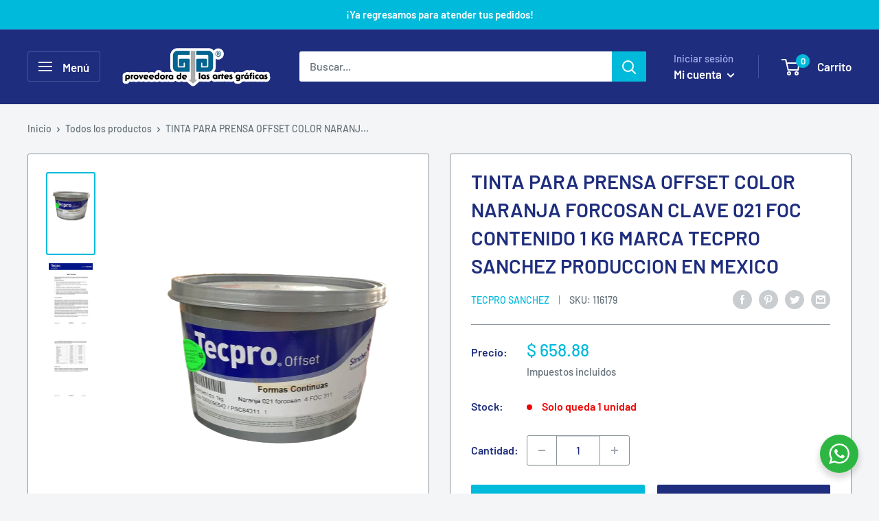

--- FILE ---
content_type: text/html; charset=utf-8
request_url: https://proveedoradelasartesgraficas.com.mx/products/tinta-para-prensa-offset-color-naranja-forcosan-clave-021-foc-contenido-1-kg-marca-tecpro-sanchez-produccion-en-mexico-1
body_size: 31086
content:
<!doctype html>

<html class="no-js" lang="es">
  <head>
    <meta charset="utf-8">
    <meta name="viewport" content="width=device-width, initial-scale=1.0, height=device-height, minimum-scale=1.0, maximum-scale=1.0">
    <meta name="theme-color" content="#00badb"><title>TINTA PARA PRENSA OFFSET COLOR NARANJA FORCOSAN CLAVE 021 FOC CONTENID
</title><meta name="description" content="TINTA PARA PRENSA OFFSET COLOR NARANJA FORCOSAN CLAVE 021 FOC CONTENIDO 1 KG MARCA TECPRO SANCHEZ PRODUCCION EN MEXICO  MARCA: TECPRO SANCHEZ CONTENID: 1 KILOGRAMOS FORMULADA PARA LA IMPRESION DE FORMAS CONTINUAS EN MAQUINA ROTATIVA DE OFFSET  (consulte ficha técnica adjunta)"><link rel="canonical" href="https://proveedoradelasartesgraficas.com.mx/products/tinta-para-prensa-offset-color-naranja-forcosan-clave-021-foc-contenido-1-kg-marca-tecpro-sanchez-produccion-en-mexico-1"><link rel="preload" as="style" href="//proveedoradelasartesgraficas.com.mx/cdn/shop/t/2/assets/theme.css?v=139326928353581742441660834779">
    <link rel="preload" as="script" href="//proveedoradelasartesgraficas.com.mx/cdn/shop/t/2/assets/theme.js?v=4384467978994051691662043956">
    <link rel="preconnect" href="https://cdn.shopify.com">
    <link rel="preconnect" href="https://fonts.shopifycdn.com">
    <link rel="dns-prefetch" href="https://productreviews.shopifycdn.com">
    <link rel="dns-prefetch" href="https://ajax.googleapis.com">
    <link rel="dns-prefetch" href="https://maps.googleapis.com">
    <link rel="dns-prefetch" href="https://maps.gstatic.com">

    <meta property="og:type" content="product">
  <meta property="og:title" content="TINTA PARA PRENSA OFFSET COLOR	NARANJA FORCOSAN	CLAVE 021 FOC CONTENIDO 1 KG	MARCA	TECPRO SANCHEZ	PRODUCCION EN MEXICO"><meta property="og:image" content="http://proveedoradelasartesgraficas.com.mx/cdn/shop/files/WhatsApp_Image_2023-05-11_at_5.31.49_PM-removebg-preview.png?v=1683936799">
    <meta property="og:image:secure_url" content="https://proveedoradelasartesgraficas.com.mx/cdn/shop/files/WhatsApp_Image_2023-05-11_at_5.31.49_PM-removebg-preview.png?v=1683936799">
    <meta property="og:image:width" content="375">
    <meta property="og:image:height" content="666"><meta property="product:price:amount" content="658.88">
  <meta property="product:price:currency" content="MXN"><meta property="og:description" content="TINTA PARA PRENSA OFFSET COLOR NARANJA FORCOSAN CLAVE 021 FOC CONTENIDO 1 KG MARCA TECPRO SANCHEZ PRODUCCION EN MEXICO  MARCA: TECPRO SANCHEZ CONTENID: 1 KILOGRAMOS FORMULADA PARA LA IMPRESION DE FORMAS CONTINUAS EN MAQUINA ROTATIVA DE OFFSET  (consulte ficha técnica adjunta)"><meta property="og:url" content="https://proveedoradelasartesgraficas.com.mx/products/tinta-para-prensa-offset-color-naranja-forcosan-clave-021-foc-contenido-1-kg-marca-tecpro-sanchez-produccion-en-mexico-1">
<meta property="og:site_name" content="Proveedora de las Artes Gráficas"><meta name="twitter:card" content="summary"><meta name="twitter:title" content="TINTA PARA PRENSA OFFSET COLOR	NARANJA FORCOSAN	CLAVE 021 FOC CONTENIDO 1 KG	MARCA	TECPRO SANCHEZ	PRODUCCION EN MEXICO">
  <meta name="twitter:description" content="TINTA PARA PRENSA OFFSET COLOR NARANJA FORCOSAN CLAVE 021 FOC CONTENIDO 1 KG MARCA TECPRO SANCHEZ PRODUCCION EN MEXICO 
MARCA: TECPRO SANCHEZ
CONTENID: 1 KILOGRAMOS
FORMULADA PARA LA IMPRESION DE FORMAS CONTINUAS EN MAQUINA ROTATIVA DE OFFSET  (consulte ficha técnica adjunta)">
  <meta name="twitter:image" content="https://proveedoradelasartesgraficas.com.mx/cdn/shop/files/WhatsApp_Image_2023-05-11_at_5.31.49_PM-removebg-preview_600x600_crop_center.png?v=1683936799">
    <link rel="preload" href="//proveedoradelasartesgraficas.com.mx/cdn/fonts/barlow/barlow_n6.329f582a81f63f125e63c20a5a80ae9477df68e1.woff2" as="font" type="font/woff2" crossorigin><link rel="preload" href="//proveedoradelasartesgraficas.com.mx/cdn/fonts/barlow/barlow_n5.a193a1990790eba0cc5cca569d23799830e90f07.woff2" as="font" type="font/woff2" crossorigin><style>
  @font-face {
  font-family: Barlow;
  font-weight: 600;
  font-style: normal;
  font-display: swap;
  src: url("//proveedoradelasartesgraficas.com.mx/cdn/fonts/barlow/barlow_n6.329f582a81f63f125e63c20a5a80ae9477df68e1.woff2") format("woff2"),
       url("//proveedoradelasartesgraficas.com.mx/cdn/fonts/barlow/barlow_n6.0163402e36247bcb8b02716880d0b39568412e9e.woff") format("woff");
}

  @font-face {
  font-family: Barlow;
  font-weight: 500;
  font-style: normal;
  font-display: swap;
  src: url("//proveedoradelasartesgraficas.com.mx/cdn/fonts/barlow/barlow_n5.a193a1990790eba0cc5cca569d23799830e90f07.woff2") format("woff2"),
       url("//proveedoradelasartesgraficas.com.mx/cdn/fonts/barlow/barlow_n5.ae31c82169b1dc0715609b8cc6a610b917808358.woff") format("woff");
}

@font-face {
  font-family: Barlow;
  font-weight: 600;
  font-style: normal;
  font-display: swap;
  src: url("//proveedoradelasartesgraficas.com.mx/cdn/fonts/barlow/barlow_n6.329f582a81f63f125e63c20a5a80ae9477df68e1.woff2") format("woff2"),
       url("//proveedoradelasartesgraficas.com.mx/cdn/fonts/barlow/barlow_n6.0163402e36247bcb8b02716880d0b39568412e9e.woff") format("woff");
}

@font-face {
  font-family: Barlow;
  font-weight: 600;
  font-style: italic;
  font-display: swap;
  src: url("//proveedoradelasartesgraficas.com.mx/cdn/fonts/barlow/barlow_i6.5a22bd20fb27bad4d7674cc6e666fb9c77d813bb.woff2") format("woff2"),
       url("//proveedoradelasartesgraficas.com.mx/cdn/fonts/barlow/barlow_i6.1c8787fcb59f3add01a87f21b38c7ef797e3b3a1.woff") format("woff");
}


  @font-face {
  font-family: Barlow;
  font-weight: 700;
  font-style: normal;
  font-display: swap;
  src: url("//proveedoradelasartesgraficas.com.mx/cdn/fonts/barlow/barlow_n7.691d1d11f150e857dcbc1c10ef03d825bc378d81.woff2") format("woff2"),
       url("//proveedoradelasartesgraficas.com.mx/cdn/fonts/barlow/barlow_n7.4fdbb1cb7da0e2c2f88492243ffa2b4f91924840.woff") format("woff");
}

  @font-face {
  font-family: Barlow;
  font-weight: 500;
  font-style: italic;
  font-display: swap;
  src: url("//proveedoradelasartesgraficas.com.mx/cdn/fonts/barlow/barlow_i5.714d58286997b65cd479af615cfa9bb0a117a573.woff2") format("woff2"),
       url("//proveedoradelasartesgraficas.com.mx/cdn/fonts/barlow/barlow_i5.0120f77e6447d3b5df4bbec8ad8c2d029d87fb21.woff") format("woff");
}

  @font-face {
  font-family: Barlow;
  font-weight: 700;
  font-style: italic;
  font-display: swap;
  src: url("//proveedoradelasartesgraficas.com.mx/cdn/fonts/barlow/barlow_i7.50e19d6cc2ba5146fa437a5a7443c76d5d730103.woff2") format("woff2"),
       url("//proveedoradelasartesgraficas.com.mx/cdn/fonts/barlow/barlow_i7.47e9f98f1b094d912e6fd631cc3fe93d9f40964f.woff") format("woff");
}


  :root {
    --default-text-font-size : 15px;
    --base-text-font-size    : 16px;
    --heading-font-family    : Barlow, sans-serif;
    --heading-font-weight    : 600;
    --heading-font-style     : normal;
    --text-font-family       : Barlow, sans-serif;
    --text-font-weight       : 500;
    --text-font-style        : normal;
    --text-font-bolder-weight: 600;
    --text-link-decoration   : underline;

    --text-color               : #677279;
    --text-color-rgb           : 103, 114, 121;
    --heading-color            : #1e2d7d;
    --border-color             : #8a9297;
    --border-color-rgb         : 138, 146, 151;
    --form-border-color        : #7c858b;
    --accent-color             : #00badb;
    --accent-color-rgb         : 0, 186, 219;
    --link-color               : #00badb;
    --link-color-hover         : #00798e;
    --background               : #f3f5f6;
    --secondary-background     : #ffffff;
    --secondary-background-rgb : 255, 255, 255;
    --accent-background        : rgba(0, 186, 219, 0.08);

    --input-background: #ffffff;

    --error-color       : #ff0000;
    --error-background  : rgba(255, 0, 0, 0.07);
    --success-color     : #00aa00;
    --success-background: rgba(0, 170, 0, 0.11);

    --primary-button-background      : #00badb;
    --primary-button-background-rgb  : 0, 186, 219;
    --primary-button-text-color      : #ffffff;
    --secondary-button-background    : #1e2d7d;
    --secondary-button-background-rgb: 30, 45, 125;
    --secondary-button-text-color    : #ffffff;

    --header-background      : #1e2d7d;
    --header-text-color      : #ffffff;
    --header-light-text-color: #a3afef;
    --header-border-color    : rgba(163, 175, 239, 0.3);
    --header-accent-color    : #00badb;

    --footer-background-color:    #f3f5f6;
    --footer-heading-text-color:  #1e2d7d;
    --footer-body-text-color:     #677279;
    --footer-body-text-color-rgb: 103, 114, 121;
    --footer-accent-color:        #00badb;
    --footer-accent-color-rgb:    0, 186, 219;
    --footer-border:              1px solid var(--border-color);
    
    --flickity-arrow-color: #585f63;--product-on-sale-accent           : #ee0000;
    --product-on-sale-accent-rgb       : 238, 0, 0;
    --product-on-sale-color            : #ffffff;
    --product-in-stock-color           : #008a00;
    --product-low-stock-color          : #ee0000;
    --product-sold-out-color           : #8a9297;
    --product-custom-label-1-background: #008a00;
    --product-custom-label-1-color     : #ffffff;
    --product-custom-label-2-background: #00a500;
    --product-custom-label-2-color     : #ffffff;
    --product-review-star-color        : #ffbd00;

    --mobile-container-gutter : 20px;
    --desktop-container-gutter: 40px;

    /* Shopify related variables */
    --payment-terms-background-color: #f3f5f6;
  }
</style>

<script>
  // IE11 does not have support for CSS variables, so we have to polyfill them
  if (!(((window || {}).CSS || {}).supports && window.CSS.supports('(--a: 0)'))) {
    const script = document.createElement('script');
    script.type = 'text/javascript';
    script.src = 'https://cdn.jsdelivr.net/npm/css-vars-ponyfill@2';
    script.onload = function() {
      cssVars({});
    };

    document.getElementsByTagName('head')[0].appendChild(script);
  }
</script>


    <script>window.performance && window.performance.mark && window.performance.mark('shopify.content_for_header.start');</script><meta id="shopify-digital-wallet" name="shopify-digital-wallet" content="/63839895771/digital_wallets/dialog">
<link rel="alternate" type="application/json+oembed" href="https://proveedoradelasartesgraficas.com.mx/products/tinta-para-prensa-offset-color-naranja-forcosan-clave-021-foc-contenido-1-kg-marca-tecpro-sanchez-produccion-en-mexico-1.oembed">
<script async="async" src="/checkouts/internal/preloads.js?locale=es-MX"></script>
<script id="shopify-features" type="application/json">{"accessToken":"cf9aeff8d67e3a115a3e7ea0e323c36b","betas":["rich-media-storefront-analytics"],"domain":"proveedoradelasartesgraficas.com.mx","predictiveSearch":true,"shopId":63839895771,"locale":"es"}</script>
<script>var Shopify = Shopify || {};
Shopify.shop = "encographics.myshopify.com";
Shopify.locale = "es";
Shopify.currency = {"active":"MXN","rate":"1.0"};
Shopify.country = "MX";
Shopify.theme = {"name":"Warehouse","id":134745391323,"schema_name":"Warehouse","schema_version":"2.8.4","theme_store_id":871,"role":"main"};
Shopify.theme.handle = "null";
Shopify.theme.style = {"id":null,"handle":null};
Shopify.cdnHost = "proveedoradelasartesgraficas.com.mx/cdn";
Shopify.routes = Shopify.routes || {};
Shopify.routes.root = "/";</script>
<script type="module">!function(o){(o.Shopify=o.Shopify||{}).modules=!0}(window);</script>
<script>!function(o){function n(){var o=[];function n(){o.push(Array.prototype.slice.apply(arguments))}return n.q=o,n}var t=o.Shopify=o.Shopify||{};t.loadFeatures=n(),t.autoloadFeatures=n()}(window);</script>
<script id="shop-js-analytics" type="application/json">{"pageType":"product"}</script>
<script id="__st">var __st={"a":63839895771,"offset":-25200,"reqid":"069c251f-e96e-499f-ab1e-216eae878de6-1770135814","pageurl":"proveedoradelasartesgraficas.com.mx\/products\/tinta-para-prensa-offset-color-naranja-forcosan-clave-021-foc-contenido-1-kg-marca-tecpro-sanchez-produccion-en-mexico-1","u":"7cba7483bf04","p":"product","rtyp":"product","rid":8028832104667};</script>
<script>window.ShopifyPaypalV4VisibilityTracking = true;</script>
<script id="captcha-bootstrap">!function(){'use strict';const t='contact',e='account',n='new_comment',o=[[t,t],['blogs',n],['comments',n],[t,'customer']],c=[[e,'customer_login'],[e,'guest_login'],[e,'recover_customer_password'],[e,'create_customer']],r=t=>t.map((([t,e])=>`form[action*='/${t}']:not([data-nocaptcha='true']) input[name='form_type'][value='${e}']`)).join(','),a=t=>()=>t?[...document.querySelectorAll(t)].map((t=>t.form)):[];function s(){const t=[...o],e=r(t);return a(e)}const i='password',u='form_key',d=['recaptcha-v3-token','g-recaptcha-response','h-captcha-response',i],f=()=>{try{return window.sessionStorage}catch{return}},m='__shopify_v',_=t=>t.elements[u];function p(t,e,n=!1){try{const o=window.sessionStorage,c=JSON.parse(o.getItem(e)),{data:r}=function(t){const{data:e,action:n}=t;return t[m]||n?{data:e,action:n}:{data:t,action:n}}(c);for(const[e,n]of Object.entries(r))t.elements[e]&&(t.elements[e].value=n);n&&o.removeItem(e)}catch(o){console.error('form repopulation failed',{error:o})}}const l='form_type',E='cptcha';function T(t){t.dataset[E]=!0}const w=window,h=w.document,L='Shopify',v='ce_forms',y='captcha';let A=!1;((t,e)=>{const n=(g='f06e6c50-85a8-45c8-87d0-21a2b65856fe',I='https://cdn.shopify.com/shopifycloud/storefront-forms-hcaptcha/ce_storefront_forms_captcha_hcaptcha.v1.5.2.iife.js',D={infoText:'Protegido por hCaptcha',privacyText:'Privacidad',termsText:'Términos'},(t,e,n)=>{const o=w[L][v],c=o.bindForm;if(c)return c(t,g,e,D).then(n);var r;o.q.push([[t,g,e,D],n]),r=I,A||(h.body.append(Object.assign(h.createElement('script'),{id:'captcha-provider',async:!0,src:r})),A=!0)});var g,I,D;w[L]=w[L]||{},w[L][v]=w[L][v]||{},w[L][v].q=[],w[L][y]=w[L][y]||{},w[L][y].protect=function(t,e){n(t,void 0,e),T(t)},Object.freeze(w[L][y]),function(t,e,n,w,h,L){const[v,y,A,g]=function(t,e,n){const i=e?o:[],u=t?c:[],d=[...i,...u],f=r(d),m=r(i),_=r(d.filter((([t,e])=>n.includes(e))));return[a(f),a(m),a(_),s()]}(w,h,L),I=t=>{const e=t.target;return e instanceof HTMLFormElement?e:e&&e.form},D=t=>v().includes(t);t.addEventListener('submit',(t=>{const e=I(t);if(!e)return;const n=D(e)&&!e.dataset.hcaptchaBound&&!e.dataset.recaptchaBound,o=_(e),c=g().includes(e)&&(!o||!o.value);(n||c)&&t.preventDefault(),c&&!n&&(function(t){try{if(!f())return;!function(t){const e=f();if(!e)return;const n=_(t);if(!n)return;const o=n.value;o&&e.removeItem(o)}(t);const e=Array.from(Array(32),(()=>Math.random().toString(36)[2])).join('');!function(t,e){_(t)||t.append(Object.assign(document.createElement('input'),{type:'hidden',name:u})),t.elements[u].value=e}(t,e),function(t,e){const n=f();if(!n)return;const o=[...t.querySelectorAll(`input[type='${i}']`)].map((({name:t})=>t)),c=[...d,...o],r={};for(const[a,s]of new FormData(t).entries())c.includes(a)||(r[a]=s);n.setItem(e,JSON.stringify({[m]:1,action:t.action,data:r}))}(t,e)}catch(e){console.error('failed to persist form',e)}}(e),e.submit())}));const S=(t,e)=>{t&&!t.dataset[E]&&(n(t,e.some((e=>e===t))),T(t))};for(const o of['focusin','change'])t.addEventListener(o,(t=>{const e=I(t);D(e)&&S(e,y())}));const B=e.get('form_key'),M=e.get(l),P=B&&M;t.addEventListener('DOMContentLoaded',(()=>{const t=y();if(P)for(const e of t)e.elements[l].value===M&&p(e,B);[...new Set([...A(),...v().filter((t=>'true'===t.dataset.shopifyCaptcha))])].forEach((e=>S(e,t)))}))}(h,new URLSearchParams(w.location.search),n,t,e,['guest_login'])})(!0,!0)}();</script>
<script integrity="sha256-4kQ18oKyAcykRKYeNunJcIwy7WH5gtpwJnB7kiuLZ1E=" data-source-attribution="shopify.loadfeatures" defer="defer" src="//proveedoradelasartesgraficas.com.mx/cdn/shopifycloud/storefront/assets/storefront/load_feature-a0a9edcb.js" crossorigin="anonymous"></script>
<script data-source-attribution="shopify.dynamic_checkout.dynamic.init">var Shopify=Shopify||{};Shopify.PaymentButton=Shopify.PaymentButton||{isStorefrontPortableWallets:!0,init:function(){window.Shopify.PaymentButton.init=function(){};var t=document.createElement("script");t.src="https://proveedoradelasartesgraficas.com.mx/cdn/shopifycloud/portable-wallets/latest/portable-wallets.es.js",t.type="module",document.head.appendChild(t)}};
</script>
<script data-source-attribution="shopify.dynamic_checkout.buyer_consent">
  function portableWalletsHideBuyerConsent(e){var t=document.getElementById("shopify-buyer-consent"),n=document.getElementById("shopify-subscription-policy-button");t&&n&&(t.classList.add("hidden"),t.setAttribute("aria-hidden","true"),n.removeEventListener("click",e))}function portableWalletsShowBuyerConsent(e){var t=document.getElementById("shopify-buyer-consent"),n=document.getElementById("shopify-subscription-policy-button");t&&n&&(t.classList.remove("hidden"),t.removeAttribute("aria-hidden"),n.addEventListener("click",e))}window.Shopify?.PaymentButton&&(window.Shopify.PaymentButton.hideBuyerConsent=portableWalletsHideBuyerConsent,window.Shopify.PaymentButton.showBuyerConsent=portableWalletsShowBuyerConsent);
</script>
<script>
  function portableWalletsCleanup(e){e&&e.src&&console.error("Failed to load portable wallets script "+e.src);var t=document.querySelectorAll("shopify-accelerated-checkout .shopify-payment-button__skeleton, shopify-accelerated-checkout-cart .wallet-cart-button__skeleton"),e=document.getElementById("shopify-buyer-consent");for(let e=0;e<t.length;e++)t[e].remove();e&&e.remove()}function portableWalletsNotLoadedAsModule(e){e instanceof ErrorEvent&&"string"==typeof e.message&&e.message.includes("import.meta")&&"string"==typeof e.filename&&e.filename.includes("portable-wallets")&&(window.removeEventListener("error",portableWalletsNotLoadedAsModule),window.Shopify.PaymentButton.failedToLoad=e,"loading"===document.readyState?document.addEventListener("DOMContentLoaded",window.Shopify.PaymentButton.init):window.Shopify.PaymentButton.init())}window.addEventListener("error",portableWalletsNotLoadedAsModule);
</script>

<script type="module" src="https://proveedoradelasartesgraficas.com.mx/cdn/shopifycloud/portable-wallets/latest/portable-wallets.es.js" onError="portableWalletsCleanup(this)" crossorigin="anonymous"></script>
<script nomodule>
  document.addEventListener("DOMContentLoaded", portableWalletsCleanup);
</script>

<link id="shopify-accelerated-checkout-styles" rel="stylesheet" media="screen" href="https://proveedoradelasartesgraficas.com.mx/cdn/shopifycloud/portable-wallets/latest/accelerated-checkout-backwards-compat.css" crossorigin="anonymous">
<style id="shopify-accelerated-checkout-cart">
        #shopify-buyer-consent {
  margin-top: 1em;
  display: inline-block;
  width: 100%;
}

#shopify-buyer-consent.hidden {
  display: none;
}

#shopify-subscription-policy-button {
  background: none;
  border: none;
  padding: 0;
  text-decoration: underline;
  font-size: inherit;
  cursor: pointer;
}

#shopify-subscription-policy-button::before {
  box-shadow: none;
}

      </style>

<script>window.performance && window.performance.mark && window.performance.mark('shopify.content_for_header.end');</script>

    <link rel="stylesheet" href="//proveedoradelasartesgraficas.com.mx/cdn/shop/t/2/assets/theme.css?v=139326928353581742441660834779">

    
  <script type="application/ld+json">
  {
    "@context": "https://schema.org",
    "@type": "Product",
    "productID": 8028832104667,
    "offers": [{
          "@type": "Offer",
          "name": "Default Title",
          "availability":"https://schema.org/InStock",
          "price": 658.88,
          "priceCurrency": "MXN",
          "priceValidUntil": "2026-02-13","sku": "116179",
          "url": "/products/tinta-para-prensa-offset-color-naranja-forcosan-clave-021-foc-contenido-1-kg-marca-tecpro-sanchez-produccion-en-mexico-1?variant=44102531678427"
        }
],"brand": {
      "@type": "Brand",
      "name": "TECPRO SANCHEZ"
    },
    "name": "TINTA PARA PRENSA OFFSET COLOR\tNARANJA FORCOSAN\tCLAVE 021 FOC CONTENIDO 1 KG\tMARCA\tTECPRO SANCHEZ\tPRODUCCION EN MEXICO",
    "description": "TINTA PARA PRENSA OFFSET COLOR NARANJA FORCOSAN CLAVE 021 FOC CONTENIDO 1 KG MARCA TECPRO SANCHEZ PRODUCCION EN MEXICO \nMARCA: TECPRO SANCHEZ\nCONTENID: 1 KILOGRAMOS\nFORMULADA PARA LA IMPRESION DE FORMAS CONTINUAS EN MAQUINA ROTATIVA DE OFFSET  (consulte ficha técnica adjunta)",
    "category": "",
    "url": "/products/tinta-para-prensa-offset-color-naranja-forcosan-clave-021-foc-contenido-1-kg-marca-tecpro-sanchez-produccion-en-mexico-1",
    "sku": "116179",
    "image": {
      "@type": "ImageObject",
      "url": "https://proveedoradelasartesgraficas.com.mx/cdn/shop/files/WhatsApp_Image_2023-05-11_at_5.31.49_PM-removebg-preview.png?v=1683936799&width=1024",
      "image": "https://proveedoradelasartesgraficas.com.mx/cdn/shop/files/WhatsApp_Image_2023-05-11_at_5.31.49_PM-removebg-preview.png?v=1683936799&width=1024",
      "name": "",
      "width": "1024",
      "height": "1024"
    }
  }
  </script>



  <script type="application/ld+json">
  {
    "@context": "https://schema.org",
    "@type": "BreadcrumbList",
  "itemListElement": [{
      "@type": "ListItem",
      "position": 1,
      "name": "Inicio",
      "item": "https://proveedoradelasartesgraficas.com.mx"
    },{
          "@type": "ListItem",
          "position": 2,
          "name": "TINTA PARA PRENSA OFFSET COLOR\tNARANJA FORCOSAN\tCLAVE 021 FOC CONTENIDO 1 KG\tMARCA\tTECPRO SANCHEZ\tPRODUCCION EN MEXICO",
          "item": "https://proveedoradelasartesgraficas.com.mx/products/tinta-para-prensa-offset-color-naranja-forcosan-clave-021-foc-contenido-1-kg-marca-tecpro-sanchez-produccion-en-mexico-1"
        }]
  }
  </script>



    <script>
      // This allows to expose several variables to the global scope, to be used in scripts
      window.theme = {
        pageType: "product",
        cartCount: 0,
        moneyFormat: "$ {{amount}}",
        moneyWithCurrencyFormat: "$ {{amount}} MXN",
        currencyCodeEnabled: false,
        showDiscount: true,
        discountMode: "percentage",
        searchMode: "product,article",
        searchUnavailableProducts: "last",
        cartType: "drawer"
      };

      window.routes = {
        rootUrl: "\/",
        rootUrlWithoutSlash: '',
        cartUrl: "\/cart",
        cartAddUrl: "\/cart\/add",
        cartChangeUrl: "\/cart\/change",
        searchUrl: "\/search",
        productRecommendationsUrl: "\/recommendations\/products"
      };

      window.languages = {
        productRegularPrice: "Precio habitual",
        productSalePrice: "Precio de venta",
        collectionOnSaleLabel: "Ahorrar {{savings}}",
        productFormUnavailable: "No disponible",
        productFormAddToCart: "Añadir al carrito",
        productFormPreOrder: "Reservar",
        productFormSoldOut: "Agotado",
        productAdded: "El producto ha sido añadido al carrito",
        productAddedShort: "Añadido !",
        shippingEstimatorNoResults: "No se pudo encontrar envío para su dirección.",
        shippingEstimatorOneResult: "Hay una tarifa de envío para su dirección :",
        shippingEstimatorMultipleResults: "Hay {{count}} tarifas de envío para su dirección :",
        shippingEstimatorErrors: "Hay algunos errores :"
      };

      window.lazySizesConfig = {
        loadHidden: false,
        hFac: 0.8,
        expFactor: 3,
        customMedia: {
          '--phone': '(max-width: 640px)',
          '--tablet': '(min-width: 641px) and (max-width: 1023px)',
          '--lap': '(min-width: 1024px)'
        }
      };

      document.documentElement.className = document.documentElement.className.replace('no-js', 'js');
    </script><script src="//proveedoradelasartesgraficas.com.mx/cdn/shop/t/2/assets/theme.js?v=4384467978994051691662043956" defer></script>
    <script src="//proveedoradelasartesgraficas.com.mx/cdn/shop/t/2/assets/custom.js?v=102476495355921946141660834779" defer></script><script>
        (function () {
          window.onpageshow = function() {
            // We force re-freshing the cart content onpageshow, as most browsers will serve a cache copy when hitting the
            // back button, which cause staled data
            document.documentElement.dispatchEvent(new CustomEvent('cart:refresh', {
              bubbles: true,
              detail: {scrollToTop: false}
            }));
          };
        })();
      </script><link href="https://monorail-edge.shopifysvc.com" rel="dns-prefetch">
<script>(function(){if ("sendBeacon" in navigator && "performance" in window) {try {var session_token_from_headers = performance.getEntriesByType('navigation')[0].serverTiming.find(x => x.name == '_s').description;} catch {var session_token_from_headers = undefined;}var session_cookie_matches = document.cookie.match(/_shopify_s=([^;]*)/);var session_token_from_cookie = session_cookie_matches && session_cookie_matches.length === 2 ? session_cookie_matches[1] : "";var session_token = session_token_from_headers || session_token_from_cookie || "";function handle_abandonment_event(e) {var entries = performance.getEntries().filter(function(entry) {return /monorail-edge.shopifysvc.com/.test(entry.name);});if (!window.abandonment_tracked && entries.length === 0) {window.abandonment_tracked = true;var currentMs = Date.now();var navigation_start = performance.timing.navigationStart;var payload = {shop_id: 63839895771,url: window.location.href,navigation_start,duration: currentMs - navigation_start,session_token,page_type: "product"};window.navigator.sendBeacon("https://monorail-edge.shopifysvc.com/v1/produce", JSON.stringify({schema_id: "online_store_buyer_site_abandonment/1.1",payload: payload,metadata: {event_created_at_ms: currentMs,event_sent_at_ms: currentMs}}));}}window.addEventListener('pagehide', handle_abandonment_event);}}());</script>
<script id="web-pixels-manager-setup">(function e(e,d,r,n,o){if(void 0===o&&(o={}),!Boolean(null===(a=null===(i=window.Shopify)||void 0===i?void 0:i.analytics)||void 0===a?void 0:a.replayQueue)){var i,a;window.Shopify=window.Shopify||{};var t=window.Shopify;t.analytics=t.analytics||{};var s=t.analytics;s.replayQueue=[],s.publish=function(e,d,r){return s.replayQueue.push([e,d,r]),!0};try{self.performance.mark("wpm:start")}catch(e){}var l=function(){var e={modern:/Edge?\/(1{2}[4-9]|1[2-9]\d|[2-9]\d{2}|\d{4,})\.\d+(\.\d+|)|Firefox\/(1{2}[4-9]|1[2-9]\d|[2-9]\d{2}|\d{4,})\.\d+(\.\d+|)|Chrom(ium|e)\/(9{2}|\d{3,})\.\d+(\.\d+|)|(Maci|X1{2}).+ Version\/(15\.\d+|(1[6-9]|[2-9]\d|\d{3,})\.\d+)([,.]\d+|)( \(\w+\)|)( Mobile\/\w+|) Safari\/|Chrome.+OPR\/(9{2}|\d{3,})\.\d+\.\d+|(CPU[ +]OS|iPhone[ +]OS|CPU[ +]iPhone|CPU IPhone OS|CPU iPad OS)[ +]+(15[._]\d+|(1[6-9]|[2-9]\d|\d{3,})[._]\d+)([._]\d+|)|Android:?[ /-](13[3-9]|1[4-9]\d|[2-9]\d{2}|\d{4,})(\.\d+|)(\.\d+|)|Android.+Firefox\/(13[5-9]|1[4-9]\d|[2-9]\d{2}|\d{4,})\.\d+(\.\d+|)|Android.+Chrom(ium|e)\/(13[3-9]|1[4-9]\d|[2-9]\d{2}|\d{4,})\.\d+(\.\d+|)|SamsungBrowser\/([2-9]\d|\d{3,})\.\d+/,legacy:/Edge?\/(1[6-9]|[2-9]\d|\d{3,})\.\d+(\.\d+|)|Firefox\/(5[4-9]|[6-9]\d|\d{3,})\.\d+(\.\d+|)|Chrom(ium|e)\/(5[1-9]|[6-9]\d|\d{3,})\.\d+(\.\d+|)([\d.]+$|.*Safari\/(?![\d.]+ Edge\/[\d.]+$))|(Maci|X1{2}).+ Version\/(10\.\d+|(1[1-9]|[2-9]\d|\d{3,})\.\d+)([,.]\d+|)( \(\w+\)|)( Mobile\/\w+|) Safari\/|Chrome.+OPR\/(3[89]|[4-9]\d|\d{3,})\.\d+\.\d+|(CPU[ +]OS|iPhone[ +]OS|CPU[ +]iPhone|CPU IPhone OS|CPU iPad OS)[ +]+(10[._]\d+|(1[1-9]|[2-9]\d|\d{3,})[._]\d+)([._]\d+|)|Android:?[ /-](13[3-9]|1[4-9]\d|[2-9]\d{2}|\d{4,})(\.\d+|)(\.\d+|)|Mobile Safari.+OPR\/([89]\d|\d{3,})\.\d+\.\d+|Android.+Firefox\/(13[5-9]|1[4-9]\d|[2-9]\d{2}|\d{4,})\.\d+(\.\d+|)|Android.+Chrom(ium|e)\/(13[3-9]|1[4-9]\d|[2-9]\d{2}|\d{4,})\.\d+(\.\d+|)|Android.+(UC? ?Browser|UCWEB|U3)[ /]?(15\.([5-9]|\d{2,})|(1[6-9]|[2-9]\d|\d{3,})\.\d+)\.\d+|SamsungBrowser\/(5\.\d+|([6-9]|\d{2,})\.\d+)|Android.+MQ{2}Browser\/(14(\.(9|\d{2,})|)|(1[5-9]|[2-9]\d|\d{3,})(\.\d+|))(\.\d+|)|K[Aa][Ii]OS\/(3\.\d+|([4-9]|\d{2,})\.\d+)(\.\d+|)/},d=e.modern,r=e.legacy,n=navigator.userAgent;return n.match(d)?"modern":n.match(r)?"legacy":"unknown"}(),u="modern"===l?"modern":"legacy",c=(null!=n?n:{modern:"",legacy:""})[u],f=function(e){return[e.baseUrl,"/wpm","/b",e.hashVersion,"modern"===e.buildTarget?"m":"l",".js"].join("")}({baseUrl:d,hashVersion:r,buildTarget:u}),m=function(e){var d=e.version,r=e.bundleTarget,n=e.surface,o=e.pageUrl,i=e.monorailEndpoint;return{emit:function(e){var a=e.status,t=e.errorMsg,s=(new Date).getTime(),l=JSON.stringify({metadata:{event_sent_at_ms:s},events:[{schema_id:"web_pixels_manager_load/3.1",payload:{version:d,bundle_target:r,page_url:o,status:a,surface:n,error_msg:t},metadata:{event_created_at_ms:s}}]});if(!i)return console&&console.warn&&console.warn("[Web Pixels Manager] No Monorail endpoint provided, skipping logging."),!1;try{return self.navigator.sendBeacon.bind(self.navigator)(i,l)}catch(e){}var u=new XMLHttpRequest;try{return u.open("POST",i,!0),u.setRequestHeader("Content-Type","text/plain"),u.send(l),!0}catch(e){return console&&console.warn&&console.warn("[Web Pixels Manager] Got an unhandled error while logging to Monorail."),!1}}}}({version:r,bundleTarget:l,surface:e.surface,pageUrl:self.location.href,monorailEndpoint:e.monorailEndpoint});try{o.browserTarget=l,function(e){var d=e.src,r=e.async,n=void 0===r||r,o=e.onload,i=e.onerror,a=e.sri,t=e.scriptDataAttributes,s=void 0===t?{}:t,l=document.createElement("script"),u=document.querySelector("head"),c=document.querySelector("body");if(l.async=n,l.src=d,a&&(l.integrity=a,l.crossOrigin="anonymous"),s)for(var f in s)if(Object.prototype.hasOwnProperty.call(s,f))try{l.dataset[f]=s[f]}catch(e){}if(o&&l.addEventListener("load",o),i&&l.addEventListener("error",i),u)u.appendChild(l);else{if(!c)throw new Error("Did not find a head or body element to append the script");c.appendChild(l)}}({src:f,async:!0,onload:function(){if(!function(){var e,d;return Boolean(null===(d=null===(e=window.Shopify)||void 0===e?void 0:e.analytics)||void 0===d?void 0:d.initialized)}()){var d=window.webPixelsManager.init(e)||void 0;if(d){var r=window.Shopify.analytics;r.replayQueue.forEach((function(e){var r=e[0],n=e[1],o=e[2];d.publishCustomEvent(r,n,o)})),r.replayQueue=[],r.publish=d.publishCustomEvent,r.visitor=d.visitor,r.initialized=!0}}},onerror:function(){return m.emit({status:"failed",errorMsg:"".concat(f," has failed to load")})},sri:function(e){var d=/^sha384-[A-Za-z0-9+/=]+$/;return"string"==typeof e&&d.test(e)}(c)?c:"",scriptDataAttributes:o}),m.emit({status:"loading"})}catch(e){m.emit({status:"failed",errorMsg:(null==e?void 0:e.message)||"Unknown error"})}}})({shopId: 63839895771,storefrontBaseUrl: "https://proveedoradelasartesgraficas.com.mx",extensionsBaseUrl: "https://extensions.shopifycdn.com/cdn/shopifycloud/web-pixels-manager",monorailEndpoint: "https://monorail-edge.shopifysvc.com/unstable/produce_batch",surface: "storefront-renderer",enabledBetaFlags: ["2dca8a86"],webPixelsConfigList: [{"id":"shopify-app-pixel","configuration":"{}","eventPayloadVersion":"v1","runtimeContext":"STRICT","scriptVersion":"0450","apiClientId":"shopify-pixel","type":"APP","privacyPurposes":["ANALYTICS","MARKETING"]},{"id":"shopify-custom-pixel","eventPayloadVersion":"v1","runtimeContext":"LAX","scriptVersion":"0450","apiClientId":"shopify-pixel","type":"CUSTOM","privacyPurposes":["ANALYTICS","MARKETING"]}],isMerchantRequest: false,initData: {"shop":{"name":"Proveedora de las Artes Gráficas","paymentSettings":{"currencyCode":"MXN"},"myshopifyDomain":"encographics.myshopify.com","countryCode":"MX","storefrontUrl":"https:\/\/proveedoradelasartesgraficas.com.mx"},"customer":null,"cart":null,"checkout":null,"productVariants":[{"price":{"amount":658.88,"currencyCode":"MXN"},"product":{"title":"TINTA PARA PRENSA OFFSET COLOR\tNARANJA FORCOSAN\tCLAVE 021 FOC CONTENIDO 1 KG\tMARCA\tTECPRO SANCHEZ\tPRODUCCION EN MEXICO","vendor":"TECPRO SANCHEZ","id":"8028832104667","untranslatedTitle":"TINTA PARA PRENSA OFFSET COLOR\tNARANJA FORCOSAN\tCLAVE 021 FOC CONTENIDO 1 KG\tMARCA\tTECPRO SANCHEZ\tPRODUCCION EN MEXICO","url":"\/products\/tinta-para-prensa-offset-color-naranja-forcosan-clave-021-foc-contenido-1-kg-marca-tecpro-sanchez-produccion-en-mexico-1","type":""},"id":"44102531678427","image":{"src":"\/\/proveedoradelasartesgraficas.com.mx\/cdn\/shop\/files\/WhatsApp_Image_2023-05-11_at_5.31.49_PM-removebg-preview.png?v=1683936799"},"sku":"116179","title":"Default Title","untranslatedTitle":"Default Title"}],"purchasingCompany":null},},"https://proveedoradelasartesgraficas.com.mx/cdn","3918e4e0wbf3ac3cepc5707306mb02b36c6",{"modern":"","legacy":""},{"shopId":"63839895771","storefrontBaseUrl":"https:\/\/proveedoradelasartesgraficas.com.mx","extensionBaseUrl":"https:\/\/extensions.shopifycdn.com\/cdn\/shopifycloud\/web-pixels-manager","surface":"storefront-renderer","enabledBetaFlags":"[\"2dca8a86\"]","isMerchantRequest":"false","hashVersion":"3918e4e0wbf3ac3cepc5707306mb02b36c6","publish":"custom","events":"[[\"page_viewed\",{}],[\"product_viewed\",{\"productVariant\":{\"price\":{\"amount\":658.88,\"currencyCode\":\"MXN\"},\"product\":{\"title\":\"TINTA PARA PRENSA OFFSET COLOR\\tNARANJA FORCOSAN\\tCLAVE 021 FOC CONTENIDO 1 KG\\tMARCA\\tTECPRO SANCHEZ\\tPRODUCCION EN MEXICO\",\"vendor\":\"TECPRO SANCHEZ\",\"id\":\"8028832104667\",\"untranslatedTitle\":\"TINTA PARA PRENSA OFFSET COLOR\\tNARANJA FORCOSAN\\tCLAVE 021 FOC CONTENIDO 1 KG\\tMARCA\\tTECPRO SANCHEZ\\tPRODUCCION EN MEXICO\",\"url\":\"\/products\/tinta-para-prensa-offset-color-naranja-forcosan-clave-021-foc-contenido-1-kg-marca-tecpro-sanchez-produccion-en-mexico-1\",\"type\":\"\"},\"id\":\"44102531678427\",\"image\":{\"src\":\"\/\/proveedoradelasartesgraficas.com.mx\/cdn\/shop\/files\/WhatsApp_Image_2023-05-11_at_5.31.49_PM-removebg-preview.png?v=1683936799\"},\"sku\":\"116179\",\"title\":\"Default Title\",\"untranslatedTitle\":\"Default Title\"}}]]"});</script><script>
  window.ShopifyAnalytics = window.ShopifyAnalytics || {};
  window.ShopifyAnalytics.meta = window.ShopifyAnalytics.meta || {};
  window.ShopifyAnalytics.meta.currency = 'MXN';
  var meta = {"product":{"id":8028832104667,"gid":"gid:\/\/shopify\/Product\/8028832104667","vendor":"TECPRO SANCHEZ","type":"","handle":"tinta-para-prensa-offset-color-naranja-forcosan-clave-021-foc-contenido-1-kg-marca-tecpro-sanchez-produccion-en-mexico-1","variants":[{"id":44102531678427,"price":65888,"name":"TINTA PARA PRENSA OFFSET COLOR\tNARANJA FORCOSAN\tCLAVE 021 FOC CONTENIDO 1 KG\tMARCA\tTECPRO SANCHEZ\tPRODUCCION EN MEXICO","public_title":null,"sku":"116179"}],"remote":false},"page":{"pageType":"product","resourceType":"product","resourceId":8028832104667,"requestId":"069c251f-e96e-499f-ab1e-216eae878de6-1770135814"}};
  for (var attr in meta) {
    window.ShopifyAnalytics.meta[attr] = meta[attr];
  }
</script>
<script class="analytics">
  (function () {
    var customDocumentWrite = function(content) {
      var jquery = null;

      if (window.jQuery) {
        jquery = window.jQuery;
      } else if (window.Checkout && window.Checkout.$) {
        jquery = window.Checkout.$;
      }

      if (jquery) {
        jquery('body').append(content);
      }
    };

    var hasLoggedConversion = function(token) {
      if (token) {
        return document.cookie.indexOf('loggedConversion=' + token) !== -1;
      }
      return false;
    }

    var setCookieIfConversion = function(token) {
      if (token) {
        var twoMonthsFromNow = new Date(Date.now());
        twoMonthsFromNow.setMonth(twoMonthsFromNow.getMonth() + 2);

        document.cookie = 'loggedConversion=' + token + '; expires=' + twoMonthsFromNow;
      }
    }

    var trekkie = window.ShopifyAnalytics.lib = window.trekkie = window.trekkie || [];
    if (trekkie.integrations) {
      return;
    }
    trekkie.methods = [
      'identify',
      'page',
      'ready',
      'track',
      'trackForm',
      'trackLink'
    ];
    trekkie.factory = function(method) {
      return function() {
        var args = Array.prototype.slice.call(arguments);
        args.unshift(method);
        trekkie.push(args);
        return trekkie;
      };
    };
    for (var i = 0; i < trekkie.methods.length; i++) {
      var key = trekkie.methods[i];
      trekkie[key] = trekkie.factory(key);
    }
    trekkie.load = function(config) {
      trekkie.config = config || {};
      trekkie.config.initialDocumentCookie = document.cookie;
      var first = document.getElementsByTagName('script')[0];
      var script = document.createElement('script');
      script.type = 'text/javascript';
      script.onerror = function(e) {
        var scriptFallback = document.createElement('script');
        scriptFallback.type = 'text/javascript';
        scriptFallback.onerror = function(error) {
                var Monorail = {
      produce: function produce(monorailDomain, schemaId, payload) {
        var currentMs = new Date().getTime();
        var event = {
          schema_id: schemaId,
          payload: payload,
          metadata: {
            event_created_at_ms: currentMs,
            event_sent_at_ms: currentMs
          }
        };
        return Monorail.sendRequest("https://" + monorailDomain + "/v1/produce", JSON.stringify(event));
      },
      sendRequest: function sendRequest(endpointUrl, payload) {
        // Try the sendBeacon API
        if (window && window.navigator && typeof window.navigator.sendBeacon === 'function' && typeof window.Blob === 'function' && !Monorail.isIos12()) {
          var blobData = new window.Blob([payload], {
            type: 'text/plain'
          });

          if (window.navigator.sendBeacon(endpointUrl, blobData)) {
            return true;
          } // sendBeacon was not successful

        } // XHR beacon

        var xhr = new XMLHttpRequest();

        try {
          xhr.open('POST', endpointUrl);
          xhr.setRequestHeader('Content-Type', 'text/plain');
          xhr.send(payload);
        } catch (e) {
          console.log(e);
        }

        return false;
      },
      isIos12: function isIos12() {
        return window.navigator.userAgent.lastIndexOf('iPhone; CPU iPhone OS 12_') !== -1 || window.navigator.userAgent.lastIndexOf('iPad; CPU OS 12_') !== -1;
      }
    };
    Monorail.produce('monorail-edge.shopifysvc.com',
      'trekkie_storefront_load_errors/1.1',
      {shop_id: 63839895771,
      theme_id: 134745391323,
      app_name: "storefront",
      context_url: window.location.href,
      source_url: "//proveedoradelasartesgraficas.com.mx/cdn/s/trekkie.storefront.79098466c851f41c92951ae7d219bd75d823e9dd.min.js"});

        };
        scriptFallback.async = true;
        scriptFallback.src = '//proveedoradelasartesgraficas.com.mx/cdn/s/trekkie.storefront.79098466c851f41c92951ae7d219bd75d823e9dd.min.js';
        first.parentNode.insertBefore(scriptFallback, first);
      };
      script.async = true;
      script.src = '//proveedoradelasartesgraficas.com.mx/cdn/s/trekkie.storefront.79098466c851f41c92951ae7d219bd75d823e9dd.min.js';
      first.parentNode.insertBefore(script, first);
    };
    trekkie.load(
      {"Trekkie":{"appName":"storefront","development":false,"defaultAttributes":{"shopId":63839895771,"isMerchantRequest":null,"themeId":134745391323,"themeCityHash":"10180633341069435880","contentLanguage":"es","currency":"MXN","eventMetadataId":"6785eb1c-04db-44bc-a08e-cc2869eec6e7"},"isServerSideCookieWritingEnabled":true,"monorailRegion":"shop_domain","enabledBetaFlags":["65f19447","b5387b81"]},"Session Attribution":{},"S2S":{"facebookCapiEnabled":false,"source":"trekkie-storefront-renderer","apiClientId":580111}}
    );

    var loaded = false;
    trekkie.ready(function() {
      if (loaded) return;
      loaded = true;

      window.ShopifyAnalytics.lib = window.trekkie;

      var originalDocumentWrite = document.write;
      document.write = customDocumentWrite;
      try { window.ShopifyAnalytics.merchantGoogleAnalytics.call(this); } catch(error) {};
      document.write = originalDocumentWrite;

      window.ShopifyAnalytics.lib.page(null,{"pageType":"product","resourceType":"product","resourceId":8028832104667,"requestId":"069c251f-e96e-499f-ab1e-216eae878de6-1770135814","shopifyEmitted":true});

      var match = window.location.pathname.match(/checkouts\/(.+)\/(thank_you|post_purchase)/)
      var token = match? match[1]: undefined;
      if (!hasLoggedConversion(token)) {
        setCookieIfConversion(token);
        window.ShopifyAnalytics.lib.track("Viewed Product",{"currency":"MXN","variantId":44102531678427,"productId":8028832104667,"productGid":"gid:\/\/shopify\/Product\/8028832104667","name":"TINTA PARA PRENSA OFFSET COLOR\tNARANJA FORCOSAN\tCLAVE 021 FOC CONTENIDO 1 KG\tMARCA\tTECPRO SANCHEZ\tPRODUCCION EN MEXICO","price":"658.88","sku":"116179","brand":"TECPRO SANCHEZ","variant":null,"category":"","nonInteraction":true,"remote":false},undefined,undefined,{"shopifyEmitted":true});
      window.ShopifyAnalytics.lib.track("monorail:\/\/trekkie_storefront_viewed_product\/1.1",{"currency":"MXN","variantId":44102531678427,"productId":8028832104667,"productGid":"gid:\/\/shopify\/Product\/8028832104667","name":"TINTA PARA PRENSA OFFSET COLOR\tNARANJA FORCOSAN\tCLAVE 021 FOC CONTENIDO 1 KG\tMARCA\tTECPRO SANCHEZ\tPRODUCCION EN MEXICO","price":"658.88","sku":"116179","brand":"TECPRO SANCHEZ","variant":null,"category":"","nonInteraction":true,"remote":false,"referer":"https:\/\/proveedoradelasartesgraficas.com.mx\/products\/tinta-para-prensa-offset-color-naranja-forcosan-clave-021-foc-contenido-1-kg-marca-tecpro-sanchez-produccion-en-mexico-1"});
      }
    });


        var eventsListenerScript = document.createElement('script');
        eventsListenerScript.async = true;
        eventsListenerScript.src = "//proveedoradelasartesgraficas.com.mx/cdn/shopifycloud/storefront/assets/shop_events_listener-3da45d37.js";
        document.getElementsByTagName('head')[0].appendChild(eventsListenerScript);

})();</script>
<script
  defer
  src="https://proveedoradelasartesgraficas.com.mx/cdn/shopifycloud/perf-kit/shopify-perf-kit-3.1.0.min.js"
  data-application="storefront-renderer"
  data-shop-id="63839895771"
  data-render-region="gcp-us-central1"
  data-page-type="product"
  data-theme-instance-id="134745391323"
  data-theme-name="Warehouse"
  data-theme-version="2.8.4"
  data-monorail-region="shop_domain"
  data-resource-timing-sampling-rate="10"
  data-shs="true"
  data-shs-beacon="true"
  data-shs-export-with-fetch="true"
  data-shs-logs-sample-rate="1"
  data-shs-beacon-endpoint="https://proveedoradelasartesgraficas.com.mx/api/collect"
></script>
</head>

  <body class="warehouse--v1 features--animate-zoom template-product " data-instant-intensity="viewport"><svg class="visually-hidden">
      <linearGradient id="rating-star-gradient-half">
        <stop offset="50%" stop-color="var(--product-review-star-color)" />
        <stop offset="50%" stop-color="rgba(var(--text-color-rgb), .4)" stop-opacity="0.4" />
      </linearGradient>
    </svg>

    <a href="#main" class="visually-hidden skip-to-content">Ir directamente al contenido</a>
    <span class="loading-bar"></span>

    <div id="shopify-section-announcement-bar" class="shopify-section"><section data-section-id="announcement-bar" data-section-type="announcement-bar" data-section-settings='{
    "showNewsletter": false
  }'><div class="announcement-bar">
      <div class="container">
        <div class="announcement-bar__inner"><p class="announcement-bar__content announcement-bar__content--center">¡Ya regresamos para atender tus pedidos!</p></div>
      </div>
    </div>
  </section>

  <style>
    .announcement-bar {
      background: #00badb;
      color: #ffffff;
    }
  </style>

  <script>document.documentElement.style.removeProperty('--announcement-bar-button-width');document.documentElement.style.setProperty('--announcement-bar-height', document.getElementById('shopify-section-announcement-bar').clientHeight + 'px');
  </script></div>
<div id="shopify-section-popups" class="shopify-section"><div data-section-id="popups" data-section-type="popups"></div>

</div>
<div id="shopify-section-header" class="shopify-section shopify-section__header"><section data-section-id="header" data-section-type="header" data-section-settings='{
  "navigationLayout": "condensed",
  "desktopOpenTrigger": "hover",
  "useStickyHeader": true
}'>
  <header class="header header--condensed header--search-expanded" role="banner">
    <div class="container">
      <div class="header__inner"><nav class="header__mobile-nav hidden-lap-and-up">
            <button class="header__mobile-nav-toggle icon-state touch-area" data-action="toggle-menu" aria-expanded="false" aria-haspopup="true" aria-controls="mobile-menu" aria-label="Abrir menú">
              <span class="icon-state__primary"><svg focusable="false" class="icon icon--hamburger-mobile " viewBox="0 0 20 16" role="presentation">
      <path d="M0 14h20v2H0v-2zM0 0h20v2H0V0zm0 7h20v2H0V7z" fill="currentColor" fill-rule="evenodd"></path>
    </svg></span>
              <span class="icon-state__secondary"><svg focusable="false" class="icon icon--close " viewBox="0 0 19 19" role="presentation">
      <path d="M9.1923882 8.39339828l7.7781745-7.7781746 1.4142136 1.41421357-7.7781746 7.77817459 7.7781746 7.77817456L16.9705627 19l-7.7781745-7.7781746L1.41421356 19 0 17.5857864l7.7781746-7.77817456L0 2.02943725 1.41421356.61522369 9.1923882 8.39339828z" fill="currentColor" fill-rule="evenodd"></path>
    </svg></span>
            </button><div id="mobile-menu" class="mobile-menu" aria-hidden="true"><svg focusable="false" class="icon icon--nav-triangle-borderless " viewBox="0 0 20 9" role="presentation">
      <path d="M.47108938 9c.2694725-.26871321.57077721-.56867841.90388257-.89986354C3.12384116 6.36134886 5.74788116 3.76338565 9.2467995.30653888c.4145057-.4095171 1.0844277-.40860098 1.4977971.00205122L19.4935156 9H.47108938z" fill="#ffffff"></path>
    </svg><div class="mobile-menu__inner">
    <div class="mobile-menu__panel">
      <div class="mobile-menu__section">
        <ul class="mobile-menu__nav" data-type="menu" role="list"><li class="mobile-menu__nav-item"><a href="/" class="mobile-menu__nav-link" data-type="menuitem">Inicio</a></li><li class="mobile-menu__nav-item"><a href="/collections" class="mobile-menu__nav-link" data-type="menuitem">Todas las Colecciones</a></li><li class="mobile-menu__nav-item"><a href="/collections/ofertas/OFERTAS-RELAMPAGO" class="mobile-menu__nav-link" data-type="menuitem">Ofertas Relámpago</a></li><li class="mobile-menu__nav-item"><button class="mobile-menu__nav-link" data-type="menuitem" aria-haspopup="true" aria-expanded="false" aria-controls="mobile-panel-3" data-action="open-panel">Imprentas<svg focusable="false" class="icon icon--arrow-right " viewBox="0 0 8 12" role="presentation">
      <path stroke="currentColor" stroke-width="2" d="M2 2l4 4-4 4" fill="none" stroke-linecap="square"></path>
    </svg></button></li><li class="mobile-menu__nav-item"><button class="mobile-menu__nav-link" data-type="menuitem" aria-haspopup="true" aria-expanded="false" aria-controls="mobile-panel-4" data-action="open-panel">Serigrafía<svg focusable="false" class="icon icon--arrow-right " viewBox="0 0 8 12" role="presentation">
      <path stroke="currentColor" stroke-width="2" d="M2 2l4 4-4 4" fill="none" stroke-linecap="square"></path>
    </svg></button></li><li class="mobile-menu__nav-item"><button class="mobile-menu__nav-link" data-type="menuitem" aria-haspopup="true" aria-expanded="false" aria-controls="mobile-panel-5" data-action="open-panel">Sublimación<svg focusable="false" class="icon icon--arrow-right " viewBox="0 0 8 12" role="presentation">
      <path stroke="currentColor" stroke-width="2" d="M2 2l4 4-4 4" fill="none" stroke-linecap="square"></path>
    </svg></button></li><li class="mobile-menu__nav-item"><button class="mobile-menu__nav-link" data-type="menuitem" aria-haspopup="true" aria-expanded="false" aria-controls="mobile-panel-6" data-action="open-panel">Artículos Publicitarios<svg focusable="false" class="icon icon--arrow-right " viewBox="0 0 8 12" role="presentation">
      <path stroke="currentColor" stroke-width="2" d="M2 2l4 4-4 4" fill="none" stroke-linecap="square"></path>
    </svg></button></li><li class="mobile-menu__nav-item"><button class="mobile-menu__nav-link" data-type="menuitem" aria-haspopup="true" aria-expanded="false" aria-controls="mobile-panel-7" data-action="open-panel">Vinilos Textiles y Adhesivos<svg focusable="false" class="icon icon--arrow-right " viewBox="0 0 8 12" role="presentation">
      <path stroke="currentColor" stroke-width="2" d="M2 2l4 4-4 4" fill="none" stroke-linecap="square"></path>
    </svg></button></li><li class="mobile-menu__nav-item"><button class="mobile-menu__nav-link" data-type="menuitem" aria-haspopup="true" aria-expanded="false" aria-controls="mobile-panel-8" data-action="open-panel">Sellos y Fechadores<svg focusable="false" class="icon icon--arrow-right " viewBox="0 0 8 12" role="presentation">
      <path stroke="currentColor" stroke-width="2" d="M2 2l4 4-4 4" fill="none" stroke-linecap="square"></path>
    </svg></button></li><li class="mobile-menu__nav-item"><button class="mobile-menu__nav-link" data-type="menuitem" aria-haspopup="true" aria-expanded="false" aria-controls="mobile-panel-9" data-action="open-panel">Papelerias<svg focusable="false" class="icon icon--arrow-right " viewBox="0 0 8 12" role="presentation">
      <path stroke="currentColor" stroke-width="2" d="M2 2l4 4-4 4" fill="none" stroke-linecap="square"></path>
    </svg></button></li><li class="mobile-menu__nav-item"><button class="mobile-menu__nav-link" data-type="menuitem" aria-haspopup="true" aria-expanded="false" aria-controls="mobile-panel-10" data-action="open-panel">Equipos<svg focusable="false" class="icon icon--arrow-right " viewBox="0 0 8 12" role="presentation">
      <path stroke="currentColor" stroke-width="2" d="M2 2l4 4-4 4" fill="none" stroke-linecap="square"></path>
    </svg></button></li><li class="mobile-menu__nav-item"><button class="mobile-menu__nav-link" data-type="menuitem" aria-haspopup="true" aria-expanded="false" aria-controls="mobile-panel-11" data-action="open-panel">Varios<svg focusable="false" class="icon icon--arrow-right " viewBox="0 0 8 12" role="presentation">
      <path stroke="currentColor" stroke-width="2" d="M2 2l4 4-4 4" fill="none" stroke-linecap="square"></path>
    </svg></button></li><li class="mobile-menu__nav-item"><a href="/pages/usados-graficos" class="mobile-menu__nav-link" data-type="menuitem">Usados Gráficos</a></li><li class="mobile-menu__nav-item"><a href="/pages/capacitacion" class="mobile-menu__nav-link" data-type="menuitem">Capacitación</a></li><li class="mobile-menu__nav-item"><a href="/pages/preguntas-frecuentes" class="mobile-menu__nav-link" data-type="menuitem">Preguntas Frecuentes</a></li><li class="mobile-menu__nav-item"><a href="/pages/facturas" class="mobile-menu__nav-link" data-type="menuitem">Facturación</a></li><li class="mobile-menu__nav-item"><a href="/pages/contact" class="mobile-menu__nav-link" data-type="menuitem">Contacto</a></li></ul>
      </div><div class="mobile-menu__section mobile-menu__section--loose">
          <p class="mobile-menu__section-title heading h5">Necesitas ayuda?</p><div class="mobile-menu__help-wrapper"><svg focusable="false" class="icon icon--bi-phone " viewBox="0 0 24 24" role="presentation">
      <g stroke-width="2" fill="none" fill-rule="evenodd" stroke-linecap="square">
        <path d="M17 15l-3 3-8-8 3-3-5-5-3 3c0 9.941 8.059 18 18 18l3-3-5-5z" stroke="#1e2d7d"></path>
        <path d="M14 1c4.971 0 9 4.029 9 9m-9-5c2.761 0 5 2.239 5 5" stroke="#00badb"></path>
      </g>
    </svg><span>Llámanos: +526622157878</span>
            </div><div class="mobile-menu__help-wrapper"><svg focusable="false" class="icon icon--bi-email " viewBox="0 0 22 22" role="presentation">
      <g fill="none" fill-rule="evenodd">
        <path stroke="#00badb" d="M.916667 10.08333367l3.66666667-2.65833334v4.65849997zm20.1666667 0L17.416667 7.42500033v4.65849997z"></path>
        <path stroke="#1e2d7d" stroke-width="2" d="M4.58333367 7.42500033L.916667 10.08333367V21.0833337h20.1666667V10.08333367L17.416667 7.42500033"></path>
        <path stroke="#1e2d7d" stroke-width="2" d="M4.58333367 12.1000003V.916667H17.416667v11.1833333m-16.5-2.01666663L21.0833337 21.0833337m0-11.00000003L11.0000003 15.5833337"></path>
        <path d="M8.25000033 5.50000033h5.49999997M8.25000033 9.166667h5.49999997" stroke="#00badb" stroke-width="2" stroke-linecap="square"></path>
      </g>
    </svg><a href="mailto:Facturaweb@proveedoradelasartesgraficas.com">Facturaweb@proveedoradelasartesgraficas.com</a>
            </div></div><div class="mobile-menu__section mobile-menu__section--loose">
          <p class="mobile-menu__section-title heading h5">Siguenos</p><ul class="social-media__item-list social-media__item-list--stack list--unstyled" role="list">
    <li class="social-media__item social-media__item--facebook">
      <a href="https://www.facebook.com/ProveedoraDeLasArtesGraficas/" target="_blank" rel="noopener" aria-label="Síguenos en Facebook"><svg focusable="false" class="icon icon--facebook " viewBox="0 0 30 30">
      <path d="M15 30C6.71572875 30 0 23.2842712 0 15 0 6.71572875 6.71572875 0 15 0c8.2842712 0 15 6.71572875 15 15 0 8.2842712-6.7157288 15-15 15zm3.2142857-17.1429611h-2.1428678v-2.1425646c0-.5852979.8203285-1.07160109 1.0714928-1.07160109h1.071375v-2.1428925h-2.1428678c-2.3564786 0-3.2142536 1.98610393-3.2142536 3.21449359v2.1425646h-1.0714822l.0032143 2.1528011 1.0682679-.0099086v7.499969h3.2142536v-7.499969h2.1428678v-2.1428925z" fill="currentColor" fill-rule="evenodd"></path>
    </svg>Facebook</a>
    </li>

    
<li class="social-media__item social-media__item--twitter">
      <a href="https://twitter.com/artesgraficason" target="_blank" rel="noopener" aria-label="Síguenos en Twitter"><svg focusable="false" class="icon icon--twitter " role="presentation" viewBox="0 0 30 30">
      <path d="M15 30C6.71572875 30 0 23.2842712 0 15 0 6.71572875 6.71572875 0 15 0c8.2842712 0 15 6.71572875 15 15 0 8.2842712-6.7157288 15-15 15zm3.4314771-20.35648929c-.134011.01468929-.2681239.02905715-.4022367.043425-.2602865.05139643-.5083383.11526429-.7319208.20275715-.9352275.36657324-1.5727317 1.05116784-1.86618 2.00016964-.1167278.3774214-.1643635 1.0083696-.0160821 1.3982464-.5276368-.0006268-1.0383364-.0756643-1.4800457-.1737-1.7415129-.3873214-2.8258768-.9100285-4.02996109-1.7609946-.35342035-.2497018-.70016357-.5329286-.981255-.8477679-.09067071-.1012178-.23357785-.1903178-.29762142-.3113357-.00537429-.0025553-.01072822-.0047893-.0161025-.0073446-.13989429.2340643-.27121822.4879125-.35394965.7752857-.32626393 1.1332446.18958607 2.0844643.73998215 2.7026518.16682678.187441.43731214.3036696.60328392.4783178h.01608215c-.12466715.041834-.34181679-.0159589-.45040179-.0360803-.25715143-.0482143-.476235-.0919607-.69177643-.1740215-.11255464-.0482142-.22521107-.09675-.3378675-.1449642-.00525214 1.251691.69448393 2.0653071 1.55247643 2.5503267.27968679.158384.67097143.3713625 1.07780893.391484-.2176789.1657285-1.14873321.0897268-1.47198429.0581143.40392643.9397285 1.02481929 1.5652607 2.09147249 1.9056375.2750861.0874928.6108975.1650857.981255.1593482-.1965482.2107446-.6162514.3825321-.8928439.528766-.57057.3017572-1.2328489.4971697-1.97873466.6450108-.2991075.0590785-.61700464.0469446-.94113107.0941946-.35834678.0520554-.73320321-.02745-1.0537875-.0364018.09657429.053325.19312822.1063286.28958036.1596536.2939775.1615821.60135.3033482.93309.4345875.59738036.2359768 1.23392786.4144661 1.93859037.5725286 1.4209286.3186642 3.4251707.175291 4.6653278-.1740215 3.4539354-.9723053 5.6357529-3.2426035 6.459179-6.586425.1416246-.5754053.162226-1.2283875.1527803-1.9126768.1716718-.1232517.3432215-.2465035.5148729-.3697553.4251996-.3074947.8236703-.7363286 1.118055-1.1591036v-.00765c-.5604729.1583679-1.1506672.4499036-1.8661597.4566054v-.0070232c.1397925-.0495.250515-.1545429.3619908-.2321358.5021089-.3493285.8288003-.8100964 1.0697678-1.39826246-.1366982.06769286-.2734778.13506429-.4101761.20275716-.4218407.1938214-1.1381067.4719375-1.689256.5144143-.6491893-.5345357-1.3289754-.95506074-2.6061215-.93461789z" fill="currentColor" fill-rule="evenodd"></path>
    </svg>Twitter</a>
    </li>

    
<li class="social-media__item social-media__item--instagram">
      <a href="https://www.instagram.com/proveedoradelasartesgraficas/" target="_blank" rel="noopener" aria-label="Síguenos en Instagram"><svg focusable="false" class="icon icon--instagram " role="presentation" viewBox="0 0 30 30">
      <path d="M15 30C6.71572875 30 0 23.2842712 0 15 0 6.71572875 6.71572875 0 15 0c8.2842712 0 15 6.71572875 15 15 0 8.2842712-6.7157288 15-15 15zm.0000159-23.03571429c-2.1823849 0-2.4560363.00925037-3.3131306.0483571-.8553081.03901103-1.4394529.17486384-1.9505835.37352345-.52841925.20532625-.9765517.48009406-1.42331254.926823-.44672894.44676084-.72149675.89489329-.926823 1.42331254-.19865961.5111306-.33451242 1.0952754-.37352345 1.9505835-.03910673.8570943-.0483571 1.1307457-.0483571 3.3131306 0 2.1823531.00925037 2.4560045.0483571 3.3130988.03901103.8553081.17486384 1.4394529.37352345 1.9505835.20532625.5284193.48009406.9765517.926823 1.4233125.44676084.446729.89489329.7214968 1.42331254.9268549.5111306.1986278 1.0952754.3344806 1.9505835.3734916.8570943.0391067 1.1307457.0483571 3.3131306.0483571 2.1823531 0 2.4560045-.0092504 3.3130988-.0483571.8553081-.039011 1.4394529-.1748638 1.9505835-.3734916.5284193-.2053581.9765517-.4801259 1.4233125-.9268549.446729-.4467608.7214968-.8948932.9268549-1.4233125.1986278-.5111306.3344806-1.0952754.3734916-1.9505835.0391067-.8570943.0483571-1.1307457.0483571-3.3130988 0-2.1823849-.0092504-2.4560363-.0483571-3.3131306-.039011-.8553081-.1748638-1.4394529-.3734916-1.9505835-.2053581-.52841925-.4801259-.9765517-.9268549-1.42331254-.4467608-.44672894-.8948932-.72149675-1.4233125-.926823-.5111306-.19865961-1.0952754-.33451242-1.9505835-.37352345-.8570943-.03910673-1.1307457-.0483571-3.3130988-.0483571zm0 1.44787387c2.1456068 0 2.3997686.00819774 3.2471022.04685789.7834742.03572556 1.2089592.1666342 1.4921162.27668167.3750864.14577303.6427729.31990322.9239522.60111439.2812111.28117926.4553413.54886575.6011144.92395217.1100474.283157.2409561.708642.2766816 1.4921162.0386602.8473336.0468579 1.1014954.0468579 3.247134 0 2.1456068-.0081977 2.3997686-.0468579 3.2471022-.0357255.7834742-.1666342 1.2089592-.2766816 1.4921162-.1457731.3750864-.3199033.6427729-.6011144.9239522-.2811793.2812111-.5488658.4553413-.9239522.6011144-.283157.1100474-.708642.2409561-1.4921162.2766816-.847206.0386602-1.1013359.0468579-3.2471022.0468579-2.1457981 0-2.3998961-.0081977-3.247134-.0468579-.7834742-.0357255-1.2089592-.1666342-1.4921162-.2766816-.37508642-.1457731-.64277291-.3199033-.92395217-.6011144-.28117927-.2811793-.45534136-.5488658-.60111439-.9239522-.11004747-.283157-.24095611-.708642-.27668167-1.4921162-.03866015-.8473336-.04685789-1.1014954-.04685789-3.2471022 0-2.1456386.00819774-2.3998004.04685789-3.247134.03572556-.7834742.1666342-1.2089592.27668167-1.4921162.14577303-.37508642.31990322-.64277291.60111439-.92395217.28117926-.28121117.54886575-.45534136.92395217-.60111439.283157-.11004747.708642-.24095611 1.4921162-.27668167.8473336-.03866015 1.1014954-.04685789 3.247134-.04685789zm0 9.26641182c-1.479357 0-2.6785873-1.1992303-2.6785873-2.6785555 0-1.479357 1.1992303-2.6785873 2.6785873-2.6785873 1.4793252 0 2.6785555 1.1992303 2.6785555 2.6785873 0 1.4793252-1.1992303 2.6785555-2.6785555 2.6785555zm0-6.8050167c-2.2790034 0-4.1264612 1.8474578-4.1264612 4.1264612 0 2.2789716 1.8474578 4.1264294 4.1264612 4.1264294 2.2789716 0 4.1264294-1.8474578 4.1264294-4.1264294 0-2.2790034-1.8474578-4.1264612-4.1264294-4.1264612zm5.2537621-.1630297c0-.532566-.431737-.96430298-.964303-.96430298-.532534 0-.964271.43173698-.964271.96430298 0 .5325659.431737.964271.964271.964271.532566 0 .964303-.4317051.964303-.964271z" fill="currentColor" fill-rule="evenodd"></path>
    </svg>Instagram</a>
    </li>

    
<li class="social-media__item social-media__item--youtube">
      <a href="https://www.youtube.com/channel/UC6Wc5lbjlYU4rMRInlfCGkg" target="_blank" rel="noopener" aria-label="Síguenos en YouTube"><svg focusable="false" class="icon icon--youtube " role="presentation" viewBox="0 0 30 30">
      <path d="M15 30c8.2842712 0 15-6.7157288 15-15 0-8.28427125-6.7157288-15-15-15C6.71572875 0 0 6.71572875 0 15c0 8.2842712 6.71572875 15 15 15zm7.6656364-18.7823145C23 12.443121 23 15 23 15s0 2.5567903-.3343636 3.7824032c-.184.6760565-.7260909 1.208492-1.4145455 1.3892823C20.0033636 20.5 15 20.5 15 20.5s-5.00336364 0-6.25109091-.3283145c-.68836364-.1807903-1.23054545-.7132258-1.41454545-1.3892823C7 17.5567903 7 15 7 15s0-2.556879.33436364-3.7823145c.184-.6761452.72618181-1.2085807 1.41454545-1.38928227C9.99663636 9.5 15 9.5 15 9.5s5.0033636 0 6.2510909.32840323c.6884546.18070157 1.2305455.71313707 1.4145455 1.38928227zm-9.302 6.103758l4.1818181-2.3213548-4.1818181-2.3215322v4.642887z" fill="currentColor" fill-rule="evenodd"></path>
    </svg>YouTube</a>
    </li>

    
<li class="social-media__item social-media__item--tiktok">
      <a href="https://www.tiktok.com/@proveedoraartesgraficas" target="_blank" rel="noopener" aria-label="Síguenos en TikTok"><svg focusable="false" class="icon icon--tiktok " viewBox="0 0 30 30">
      <path fill-rule="evenodd" clip-rule="evenodd" d="M30 15c0 8.284-6.716 15-15 15-8.284 0-15-6.716-15-15C0 6.716 6.716 0 15 0c8.284 0 15 6.716 15 15zm-7.902-1.966c.133 0 .267-.007.4-.02h.002v-2.708a4.343 4.343 0 01-4.002-3.877h-2.332l-.024 11.363c0 1.394-1.231 2.493-2.625 2.493a2.524 2.524 0 010-5.048c.077 0 .152.01.227.02l.078.01v-2.436a3.334 3.334 0 00-.306-.016 4.945 4.945 0 104.946 4.945v-6.69a4.345 4.345 0 003.636 1.964z" fill="currentColor"></path>
    </svg>TikTok</a>
    </li>

    

  </ul></div></div><div id="mobile-panel-3" class="mobile-menu__panel is-nested">
          <div class="mobile-menu__section is-sticky">
            <button class="mobile-menu__back-button" data-action="close-panel"><svg focusable="false" class="icon icon--arrow-left " viewBox="0 0 8 12" role="presentation">
      <path stroke="currentColor" stroke-width="2" d="M6 10L2 6l4-4" fill="none" stroke-linecap="square"></path>
    </svg> Atrás</button>
          </div>

          <div class="mobile-menu__section"><ul class="mobile-menu__nav" data-type="menu" role="list">
                <li class="mobile-menu__nav-item">
                  <a href="/collections/imprentas/Imprentas" class="mobile-menu__nav-link text--strong">Imprentas</a>
                </li><li class="mobile-menu__nav-item"><a href="/collections/papeles-y-cartulinas/Papeles-y-Cartulinas" class="mobile-menu__nav-link" data-type="menuitem">Papeles y Cartulinas</a></li><li class="mobile-menu__nav-item"><a href="/collections/percalina-telas-encuadernacion/Percalina-Telas-Encuadernaci%C3%B3n" class="mobile-menu__nav-link" data-type="menuitem">Percalina Telas Encuadernación</a></li><li class="mobile-menu__nav-item"><a href="/collections/mantillas-y-hules-para-prensas/Mantillas-y-hules-para-prensas" class="mobile-menu__nav-link" data-type="menuitem">Mantillas y hules para prensas</a></li><li class="mobile-menu__nav-item"><a href="/collections/molletones/Molletones" class="mobile-menu__nav-link" data-type="menuitem">Molletones</a></li><li class="mobile-menu__nav-item"><a href="/collections/laminas-de-aluminio/L%C3%A1minas-de-aluminio" class="mobile-menu__nav-link" data-type="menuitem">Láminas de aluminio</a></li><li class="mobile-menu__nav-item"><a href="/collections/laminas-de-poliester/L%C3%A1minas-de-poli%C3%A9ster" class="mobile-menu__nav-link" data-type="menuitem">Láminas de poliéster</a></li><li class="mobile-menu__nav-item"><a href="/collections/tintas-para-offset/Tintas-para-offset" class="mobile-menu__nav-link" data-type="menuitem">Tintas para offset</a></li><li class="mobile-menu__nav-item"><a href="/collections/quimicos-y-auxiliares-para-imprentas/Qu%C3%ADmicos-y-auxiliares-para-Imprentas" class="mobile-menu__nav-link" data-type="menuitem">Químicos y auxiliares para Imprentas</a></li></ul></div>
        </div><div id="mobile-panel-4" class="mobile-menu__panel is-nested">
          <div class="mobile-menu__section is-sticky">
            <button class="mobile-menu__back-button" data-action="close-panel"><svg focusable="false" class="icon icon--arrow-left " viewBox="0 0 8 12" role="presentation">
      <path stroke="currentColor" stroke-width="2" d="M6 10L2 6l4-4" fill="none" stroke-linecap="square"></path>
    </svg> Atrás</button>
          </div>

          <div class="mobile-menu__section"><ul class="mobile-menu__nav" data-type="menu" role="list">
                <li class="mobile-menu__nav-item">
                  <a href="/collections/serigrafia/Serigraf%C3%ADa" class="mobile-menu__nav-link text--strong">Serigrafía</a>
                </li><li class="mobile-menu__nav-item"><a href="/collections/tintas-y-auxiliares-para-serigrafia/Tintas-y-auxiliares-para-Serigraf%C3%ADa" class="mobile-menu__nav-link" data-type="menuitem">Tintas y auxiliares para Serigrafía</a></li><li class="mobile-menu__nav-item"><a href="/collections/marcos-tensados/Marcos-Tensados" class="mobile-menu__nav-link" data-type="menuitem">Marcos Tensados</a></li><li class="mobile-menu__nav-item"><a href="/collections/mallas-para-serigrafia/Mallas-para-Serigraf%C3%ADa" class="mobile-menu__nav-link" data-type="menuitem">Mallas para Serigrafía</a></li><li class="mobile-menu__nav-item"><a href="/collections/raseros-de-madera-y-aluminio/Raseros-de-madera-y-aluminio" class="mobile-menu__nav-link" data-type="menuitem">Raseros de madera y aluminio </a></li></ul></div>
        </div><div id="mobile-panel-5" class="mobile-menu__panel is-nested">
          <div class="mobile-menu__section is-sticky">
            <button class="mobile-menu__back-button" data-action="close-panel"><svg focusable="false" class="icon icon--arrow-left " viewBox="0 0 8 12" role="presentation">
      <path stroke="currentColor" stroke-width="2" d="M6 10L2 6l4-4" fill="none" stroke-linecap="square"></path>
    </svg> Atrás</button>
          </div>

          <div class="mobile-menu__section"><ul class="mobile-menu__nav" data-type="menu" role="list">
                <li class="mobile-menu__nav-item">
                  <a href="/collections/sublimacion/Sublimaci%C3%B3n" class="mobile-menu__nav-link text--strong">Sublimación</a>
                </li><li class="mobile-menu__nav-item"><a href="/collections/tintas-para-sublimacion/Tintas-para-Sublimaci%C3%B3n" class="mobile-menu__nav-link" data-type="menuitem">Tintas para Sublimación</a></li><li class="mobile-menu__nav-item"><a href="/collections/materiales-para-sublimacion/Materiales-para-Sublimaci%C3%B3n" class="mobile-menu__nav-link" data-type="menuitem">Materiales para Sublimación</a></li></ul></div>
        </div><div id="mobile-panel-6" class="mobile-menu__panel is-nested">
          <div class="mobile-menu__section is-sticky">
            <button class="mobile-menu__back-button" data-action="close-panel"><svg focusable="false" class="icon icon--arrow-left " viewBox="0 0 8 12" role="presentation">
      <path stroke="currentColor" stroke-width="2" d="M6 10L2 6l4-4" fill="none" stroke-linecap="square"></path>
    </svg> Atrás</button>
          </div>

          <div class="mobile-menu__section"><ul class="mobile-menu__nav" data-type="menu" role="list">
                <li class="mobile-menu__nav-item">
                  <a href="/collections/articulos-publicitarios/Art%C3%ADculos-Publicitarios" class="mobile-menu__nav-link text--strong">Artículos Publicitarios</a>
                </li><li class="mobile-menu__nav-item"><a href="/collections/publicitarios-para-serigrafia/Publicitarios-para-Serigraf%C3%ADa" class="mobile-menu__nav-link" data-type="menuitem">Publicitarios para Serigrafía</a></li><li class="mobile-menu__nav-item"><a href="/collections/publicitarios-para-sublimacion/Publicitarios-para-Sublimaci%C3%B3n" class="mobile-menu__nav-link" data-type="menuitem">Publicitarios para Sublimación</a></li><li class="mobile-menu__nav-item"><a href="/collections/vasos" class="mobile-menu__nav-link" data-type="menuitem">Vasos</a></li><li class="mobile-menu__nav-item"><button class="mobile-menu__nav-link" data-type="menuitem" aria-haspopup="true" aria-expanded="false" aria-controls="mobile-panel-6-3" data-action="open-panel">Vasos y Tarros<svg focusable="false" class="icon icon--arrow-right " viewBox="0 0 8 12" role="presentation">
      <path stroke="currentColor" stroke-width="2" d="M2 2l4 4-4 4" fill="none" stroke-linecap="square"></path>
    </svg></button></li></ul></div>
        </div><div id="mobile-panel-7" class="mobile-menu__panel is-nested">
          <div class="mobile-menu__section is-sticky">
            <button class="mobile-menu__back-button" data-action="close-panel"><svg focusable="false" class="icon icon--arrow-left " viewBox="0 0 8 12" role="presentation">
      <path stroke="currentColor" stroke-width="2" d="M6 10L2 6l4-4" fill="none" stroke-linecap="square"></path>
    </svg> Atrás</button>
          </div>

          <div class="mobile-menu__section"><ul class="mobile-menu__nav" data-type="menu" role="list">
                <li class="mobile-menu__nav-item">
                  <a href="/collections/vinilos-textiles-y-adhesivos/Vinilos-Textiles-y-Adhesivos" class="mobile-menu__nav-link text--strong">Vinilos Textiles y Adhesivos</a>
                </li><li class="mobile-menu__nav-item"><a href="/collections/vinil-textil/Vinil-textil" class="mobile-menu__nav-link" data-type="menuitem">Vinil textil</a></li><li class="mobile-menu__nav-item"><a href="/collections/vinil-adhesivo/Vinil-adhesivo" class="mobile-menu__nav-link" data-type="menuitem">Vinil adhesivo</a></li></ul></div>
        </div><div id="mobile-panel-8" class="mobile-menu__panel is-nested">
          <div class="mobile-menu__section is-sticky">
            <button class="mobile-menu__back-button" data-action="close-panel"><svg focusable="false" class="icon icon--arrow-left " viewBox="0 0 8 12" role="presentation">
      <path stroke="currentColor" stroke-width="2" d="M6 10L2 6l4-4" fill="none" stroke-linecap="square"></path>
    </svg> Atrás</button>
          </div>

          <div class="mobile-menu__section"><ul class="mobile-menu__nav" data-type="menu" role="list">
                <li class="mobile-menu__nav-item">
                  <a href="/collections/sellos-y-fechadores/Sellos-y-Fechadores" class="mobile-menu__nav-link text--strong">Sellos y Fechadores</a>
                </li><li class="mobile-menu__nav-item"><a href="/collections/trodat/Trodat" class="mobile-menu__nav-link" data-type="menuitem">Trodat</a></li><li class="mobile-menu__nav-item"><a href="/collections/colop/Colop" class="mobile-menu__nav-link" data-type="menuitem"> Colop</a></li><li class="mobile-menu__nav-item"><a href="/collections/materiales-para-sellos/Materiales-para-sellos" class="mobile-menu__nav-link" data-type="menuitem">Materiales para sellos</a></li></ul></div>
        </div><div id="mobile-panel-9" class="mobile-menu__panel is-nested">
          <div class="mobile-menu__section is-sticky">
            <button class="mobile-menu__back-button" data-action="close-panel"><svg focusable="false" class="icon icon--arrow-left " viewBox="0 0 8 12" role="presentation">
      <path stroke="currentColor" stroke-width="2" d="M6 10L2 6l4-4" fill="none" stroke-linecap="square"></path>
    </svg> Atrás</button>
          </div>

          <div class="mobile-menu__section"><ul class="mobile-menu__nav" data-type="menu" role="list">
                <li class="mobile-menu__nav-item">
                  <a href="/collections/papelerias/Papelerias" class="mobile-menu__nav-link text--strong">Papelerias</a>
                </li><li class="mobile-menu__nav-item"><a href="/collections/micas/Micas" class="mobile-menu__nav-link" data-type="menuitem">Micas</a></li><li class="mobile-menu__nav-item"><a href="/collections/laminacion-en-rollo/Laminaci%C3%B3n-en-rollo" class="mobile-menu__nav-link" data-type="menuitem"> Laminación en rollo</a></li><li class="mobile-menu__nav-item"><a href="/collections/arillos-espirales/Arillos-espirales" class="mobile-menu__nav-link" data-type="menuitem">Arillos espirales</a></li><li class="mobile-menu__nav-item"><a href="/collections/arillos-metalicos/Arillos-met%C3%A1licos" class="mobile-menu__nav-link" data-type="menuitem">Arillos metálicos</a></li><li class="mobile-menu__nav-item"><a href="/collections/pastas-para-engargolar/Pastas-para-engargolar" class="mobile-menu__nav-link" data-type="menuitem">Pastas para engargolar</a></li><li class="mobile-menu__nav-item"><a href="/collections/broches-para-gafetes/Broches-para-gafetes" class="mobile-menu__nav-link" data-type="menuitem">Broches para gafetes</a></li><li class="mobile-menu__nav-item"><a href="/collections/cordones-delgados-para-gafetes/Cordones-delgados-para-gafetes" class="mobile-menu__nav-link" data-type="menuitem">Cordones delgados para gafetes</a></li><li class="mobile-menu__nav-item"><a href="/collections/cordones-planos-para-gafetes/Cordones-planos-para-gafetes" class="mobile-menu__nav-link" data-type="menuitem">Cordones planos para gafetes</a></li></ul></div>
        </div><div id="mobile-panel-10" class="mobile-menu__panel is-nested">
          <div class="mobile-menu__section is-sticky">
            <button class="mobile-menu__back-button" data-action="close-panel"><svg focusable="false" class="icon icon--arrow-left " viewBox="0 0 8 12" role="presentation">
      <path stroke="currentColor" stroke-width="2" d="M6 10L2 6l4-4" fill="none" stroke-linecap="square"></path>
    </svg> Atrás</button>
          </div>

          <div class="mobile-menu__section"><ul class="mobile-menu__nav" data-type="menu" role="list">
                <li class="mobile-menu__nav-item">
                  <a href="/collections/equipos/Equipos" class="mobile-menu__nav-link text--strong">Equipos</a>
                </li><li class="mobile-menu__nav-item"><a href="/collections/equipos-para-imprenta/Equipos-para-Imprenta" class="mobile-menu__nav-link" data-type="menuitem">Equipos para Imprenta</a></li><li class="mobile-menu__nav-item"><a href="/collections/equipos-para-serigrafia/Equipos-para-Serigraf%C3%ADa" class="mobile-menu__nav-link" data-type="menuitem">Equipos para Serigrafía</a></li><li class="mobile-menu__nav-item"><a href="/collections/equipos-para-sublimacion/Equipos-para-Sublimaci%C3%B3n" class="mobile-menu__nav-link" data-type="menuitem">Equipos para Sublimación</a></li><li class="mobile-menu__nav-item"><a href="/collections/equipos-para-papelerias/Equipos-para-Papeler%C3%ADas" class="mobile-menu__nav-link" data-type="menuitem">Equipos para Papelerías</a></li><li class="mobile-menu__nav-item"><a href="/collections/equipos-de-corte/Equipos-de-Corte" class="mobile-menu__nav-link" data-type="menuitem">Equipos de Corte</a></li><li class="mobile-menu__nav-item"><a href="/collections/equipos-de-impresion-pequena/Equipos-de-Impresi%C3%B3n-peque%C3%B1a" class="mobile-menu__nav-link" data-type="menuitem">Equipos de Impresión pequeña</a></li></ul></div>
        </div><div id="mobile-panel-11" class="mobile-menu__panel is-nested">
          <div class="mobile-menu__section is-sticky">
            <button class="mobile-menu__back-button" data-action="close-panel"><svg focusable="false" class="icon icon--arrow-left " viewBox="0 0 8 12" role="presentation">
      <path stroke="currentColor" stroke-width="2" d="M6 10L2 6l4-4" fill="none" stroke-linecap="square"></path>
    </svg> Atrás</button>
          </div>

          <div class="mobile-menu__section"><ul class="mobile-menu__nav" data-type="menu" role="list">
                <li class="mobile-menu__nav-item">
                  <a href="/collections/promocionales/Varios" class="mobile-menu__nav-link text--strong">Varios</a>
                </li><li class="mobile-menu__nav-item"><a href="/collections/laminas-magneticas/L%C3%A1minas-magn%C3%A9ticas" class="mobile-menu__nav-link" data-type="menuitem">Láminas magnéticas</a></li><li class="mobile-menu__nav-item"><a href="/collections/foil-toner-papel/Foil-t%C3%B3ner-papel" class="mobile-menu__nav-link" data-type="menuitem">Foil tóner papel</a></li><li class="mobile-menu__nav-item"><a href="/collections/botonadoras-cortadoras-y-botones-publicitarios/Botonadoras+cortadoras-y-Botones-publicitarios" class="mobile-menu__nav-link" data-type="menuitem">Botonadoras, cortadoras y Botones publicitarios</a></li><li class="mobile-menu__nav-item"><a href="/collections/materiales-de-terminado-y-empaque/Materiales-de-terminado-y-empaque" class="mobile-menu__nav-link" data-type="menuitem">Materiales de terminado y empaque</a></li><li class="mobile-menu__nav-item"><a href="/collections/electronica" class="mobile-menu__nav-link" data-type="menuitem">Electrónica </a></li></ul></div>
        </div><div id="mobile-panel-6-3" class="mobile-menu__panel is-nested">
                <div class="mobile-menu__section is-sticky">
                  <button class="mobile-menu__back-button" data-action="close-panel"><svg focusable="false" class="icon icon--arrow-left " viewBox="0 0 8 12" role="presentation">
      <path stroke="currentColor" stroke-width="2" d="M6 10L2 6l4-4" fill="none" stroke-linecap="square"></path>
    </svg> Atrás</button>
                </div>

                <div class="mobile-menu__section">
                  <ul class="mobile-menu__nav" data-type="menu" role="list">
                    <li class="mobile-menu__nav-item">
                      <a href="/collections/vasos/Vasos" class="mobile-menu__nav-link text--strong">Vasos y Tarros</a>
                    </li><li class="mobile-menu__nav-item">
                        <a href="/collections/vasos-y-tarros-plasticos" class="mobile-menu__nav-link" data-type="menuitem">Vasos y tarros plásticos </a>
                      </li><li class="mobile-menu__nav-item">
                        <a href="/collections/vasos-y-tarros-cristal" class="mobile-menu__nav-link" data-type="menuitem">Vasos y tarros cristal</a>
                      </li><li class="mobile-menu__nav-item">
                        <a href="/collections/vasos-y-tarros-metalicos" class="mobile-menu__nav-link" data-type="menuitem">Vasos y tarros metálicos </a>
                      </li></ul>
                </div>
              </div></div>
</div></nav><nav class="header__desktop-nav hidden-pocket">
            <button class="header__desktop-nav-toggle" data-action="toggle-menu" aria-expanded="false" aria-haspopup="true" aria-label="Abrir menú">
              <span><svg focusable="false" class="icon icon--hamburger " viewBox="0 0 20 14" role="presentation">
      <path d="M0 12h20v2H0v-2zM0 0h20v2H0V0zm0 6h20v2H0V6z" fill="currentColor" fill-rule="evenodd"></path>
    </svg><span class="header__desktop-nav-text">Menú</span></span>
            </button><ul id="desktop-menu-0" class="nav-dropdown nav-dropdown--floating " data-type="menu" aria-hidden="true" role="list"><svg focusable="false" class="icon icon--nav-triangle-borderless " viewBox="0 0 20 9" role="presentation">
      <path d="M.47108938 9c.2694725-.26871321.57077721-.56867841.90388257-.89986354C3.12384116 6.36134886 5.74788116 3.76338565 9.2467995.30653888c.4145057-.4095171 1.0844277-.40860098 1.4977971.00205122L19.4935156 9H.47108938z" fill="#ffffff"></path>
    </svg><li class="nav-dropdown__item "><a href="/" class="nav-dropdown__link link" data-type="menuitem">Inicio</a></li><li class="nav-dropdown__item "><a href="/collections" class="nav-dropdown__link link" data-type="menuitem">Todas las Colecciones</a></li><li class="nav-dropdown__item "><a href="/collections/ofertas/OFERTAS-RELAMPAGO" class="nav-dropdown__link link" data-type="menuitem">Ofertas Relámpago</a></li><li class="nav-dropdown__item "><a href="/collections/imprentas/Imprentas" class="nav-dropdown__link link" data-type="menuitem" aria-expanded="false" aria-controls="desktop-menu-0-0" aria-haspopup="true">Imprentas<svg focusable="false" class="icon icon--arrow-right " viewBox="0 0 8 12" role="presentation">
      <path stroke="currentColor" stroke-width="2" d="M2 2l4 4-4 4" fill="none" stroke-linecap="square"></path>
    </svg></a><ul id="desktop-menu-0-0" class="nav-dropdown nav-dropdown--floating" data-type="menu" aria-hidden="true" role="list"><svg focusable="false" class="icon icon--nav-triangle-left " viewBox="0 0 9 20" role="presentation">
      <g fill="none">
        <path d="M9 19.52891062c-.26871321-.2694725-.56867841-.57077721-.89986354-.90388257-1.7387876-1.74886921-4.33675081-4.37290921-7.79359758-7.87182755-.4095171-.4145057-.40860098-1.0844277.00205122-1.4977971L9 .5064844v19.02242622z" fill="#ffffff"></path>
        <path d="M9 20.00922471c-1.38150874-1.39809558-4.19662696-4.27584397-8.4453546-8.63324516-.7409708-.75993175-.7393145-1.98812015.0037073-2.74596565L9 .0199506v1.3748787L1.2323455 9.3174532c-.3715101.3789219-.3723389.9930172-.0018557 1.3729808 3.1273507 3.20734177 5.4776841 5.6127118 7.05073579 7.21584193.26103645.26602774.50063431.50992886.71877441.73168421v1.37126457z" fill="#8a9297"></path>
      </g>
    </svg><li class="nav-dropdown__item"><a href="/collections/papeles-y-cartulinas/Papeles-y-Cartulinas" class="nav-dropdown__link link" data-type="menuitem">Papeles y Cartulinas</a></li><li class="nav-dropdown__item"><a href="/collections/percalina-telas-encuadernacion/Percalina-Telas-Encuadernaci%C3%B3n" class="nav-dropdown__link link" data-type="menuitem">Percalina Telas Encuadernación</a></li><li class="nav-dropdown__item"><a href="/collections/mantillas-y-hules-para-prensas/Mantillas-y-hules-para-prensas" class="nav-dropdown__link link" data-type="menuitem">Mantillas y hules para prensas</a></li><li class="nav-dropdown__item"><a href="/collections/molletones/Molletones" class="nav-dropdown__link link" data-type="menuitem">Molletones</a></li><li class="nav-dropdown__item"><a href="/collections/laminas-de-aluminio/L%C3%A1minas-de-aluminio" class="nav-dropdown__link link" data-type="menuitem">Láminas de aluminio</a></li><li class="nav-dropdown__item"><a href="/collections/laminas-de-poliester/L%C3%A1minas-de-poli%C3%A9ster" class="nav-dropdown__link link" data-type="menuitem">Láminas de poliéster</a></li><li class="nav-dropdown__item"><a href="/collections/tintas-para-offset/Tintas-para-offset" class="nav-dropdown__link link" data-type="menuitem">Tintas para offset</a></li><li class="nav-dropdown__item"><a href="/collections/quimicos-y-auxiliares-para-imprentas/Qu%C3%ADmicos-y-auxiliares-para-Imprentas" class="nav-dropdown__link link" data-type="menuitem">Químicos y auxiliares para Imprentas</a></li></ul></li><li class="nav-dropdown__item "><a href="/collections/serigrafia/Serigraf%C3%ADa" class="nav-dropdown__link link" data-type="menuitem" aria-expanded="false" aria-controls="desktop-menu-0-1" aria-haspopup="true">Serigrafía<svg focusable="false" class="icon icon--arrow-right " viewBox="0 0 8 12" role="presentation">
      <path stroke="currentColor" stroke-width="2" d="M2 2l4 4-4 4" fill="none" stroke-linecap="square"></path>
    </svg></a><ul id="desktop-menu-0-1" class="nav-dropdown nav-dropdown--floating" data-type="menu" aria-hidden="true" role="list"><svg focusable="false" class="icon icon--nav-triangle-left " viewBox="0 0 9 20" role="presentation">
      <g fill="none">
        <path d="M9 19.52891062c-.26871321-.2694725-.56867841-.57077721-.89986354-.90388257-1.7387876-1.74886921-4.33675081-4.37290921-7.79359758-7.87182755-.4095171-.4145057-.40860098-1.0844277.00205122-1.4977971L9 .5064844v19.02242622z" fill="#ffffff"></path>
        <path d="M9 20.00922471c-1.38150874-1.39809558-4.19662696-4.27584397-8.4453546-8.63324516-.7409708-.75993175-.7393145-1.98812015.0037073-2.74596565L9 .0199506v1.3748787L1.2323455 9.3174532c-.3715101.3789219-.3723389.9930172-.0018557 1.3729808 3.1273507 3.20734177 5.4776841 5.6127118 7.05073579 7.21584193.26103645.26602774.50063431.50992886.71877441.73168421v1.37126457z" fill="#8a9297"></path>
      </g>
    </svg><li class="nav-dropdown__item"><a href="/collections/tintas-y-auxiliares-para-serigrafia/Tintas-y-auxiliares-para-Serigraf%C3%ADa" class="nav-dropdown__link link" data-type="menuitem">Tintas y auxiliares para Serigrafía</a></li><li class="nav-dropdown__item"><a href="/collections/marcos-tensados/Marcos-Tensados" class="nav-dropdown__link link" data-type="menuitem">Marcos Tensados</a></li><li class="nav-dropdown__item"><a href="/collections/mallas-para-serigrafia/Mallas-para-Serigraf%C3%ADa" class="nav-dropdown__link link" data-type="menuitem">Mallas para Serigrafía</a></li><li class="nav-dropdown__item"><a href="/collections/raseros-de-madera-y-aluminio/Raseros-de-madera-y-aluminio" class="nav-dropdown__link link" data-type="menuitem">Raseros de madera y aluminio </a></li></ul></li><li class="nav-dropdown__item "><a href="/collections/sublimacion/Sublimaci%C3%B3n" class="nav-dropdown__link link" data-type="menuitem" aria-expanded="false" aria-controls="desktop-menu-0-2" aria-haspopup="true">Sublimación<svg focusable="false" class="icon icon--arrow-right " viewBox="0 0 8 12" role="presentation">
      <path stroke="currentColor" stroke-width="2" d="M2 2l4 4-4 4" fill="none" stroke-linecap="square"></path>
    </svg></a><ul id="desktop-menu-0-2" class="nav-dropdown nav-dropdown--floating" data-type="menu" aria-hidden="true" role="list"><svg focusable="false" class="icon icon--nav-triangle-left " viewBox="0 0 9 20" role="presentation">
      <g fill="none">
        <path d="M9 19.52891062c-.26871321-.2694725-.56867841-.57077721-.89986354-.90388257-1.7387876-1.74886921-4.33675081-4.37290921-7.79359758-7.87182755-.4095171-.4145057-.40860098-1.0844277.00205122-1.4977971L9 .5064844v19.02242622z" fill="#ffffff"></path>
        <path d="M9 20.00922471c-1.38150874-1.39809558-4.19662696-4.27584397-8.4453546-8.63324516-.7409708-.75993175-.7393145-1.98812015.0037073-2.74596565L9 .0199506v1.3748787L1.2323455 9.3174532c-.3715101.3789219-.3723389.9930172-.0018557 1.3729808 3.1273507 3.20734177 5.4776841 5.6127118 7.05073579 7.21584193.26103645.26602774.50063431.50992886.71877441.73168421v1.37126457z" fill="#8a9297"></path>
      </g>
    </svg><li class="nav-dropdown__item"><a href="/collections/tintas-para-sublimacion/Tintas-para-Sublimaci%C3%B3n" class="nav-dropdown__link link" data-type="menuitem">Tintas para Sublimación</a></li><li class="nav-dropdown__item"><a href="/collections/materiales-para-sublimacion/Materiales-para-Sublimaci%C3%B3n" class="nav-dropdown__link link" data-type="menuitem">Materiales para Sublimación</a></li></ul></li><li class="nav-dropdown__item "><a href="/collections/articulos-publicitarios/Art%C3%ADculos-Publicitarios" class="nav-dropdown__link link" data-type="menuitem" aria-expanded="false" aria-controls="desktop-menu-0-3" aria-haspopup="true">Artículos Publicitarios<svg focusable="false" class="icon icon--arrow-right " viewBox="0 0 8 12" role="presentation">
      <path stroke="currentColor" stroke-width="2" d="M2 2l4 4-4 4" fill="none" stroke-linecap="square"></path>
    </svg></a><ul id="desktop-menu-0-3" class="nav-dropdown nav-dropdown--floating" data-type="menu" aria-hidden="true" role="list"><svg focusable="false" class="icon icon--nav-triangle-left " viewBox="0 0 9 20" role="presentation">
      <g fill="none">
        <path d="M9 19.52891062c-.26871321-.2694725-.56867841-.57077721-.89986354-.90388257-1.7387876-1.74886921-4.33675081-4.37290921-7.79359758-7.87182755-.4095171-.4145057-.40860098-1.0844277.00205122-1.4977971L9 .5064844v19.02242622z" fill="#ffffff"></path>
        <path d="M9 20.00922471c-1.38150874-1.39809558-4.19662696-4.27584397-8.4453546-8.63324516-.7409708-.75993175-.7393145-1.98812015.0037073-2.74596565L9 .0199506v1.3748787L1.2323455 9.3174532c-.3715101.3789219-.3723389.9930172-.0018557 1.3729808 3.1273507 3.20734177 5.4776841 5.6127118 7.05073579 7.21584193.26103645.26602774.50063431.50992886.71877441.73168421v1.37126457z" fill="#8a9297"></path>
      </g>
    </svg><li class="nav-dropdown__item"><a href="/collections/publicitarios-para-serigrafia/Publicitarios-para-Serigraf%C3%ADa" class="nav-dropdown__link link" data-type="menuitem">Publicitarios para Serigrafía</a></li><li class="nav-dropdown__item"><a href="/collections/publicitarios-para-sublimacion/Publicitarios-para-Sublimaci%C3%B3n" class="nav-dropdown__link link" data-type="menuitem">Publicitarios para Sublimación</a></li><li class="nav-dropdown__item"><a href="/collections/vasos" class="nav-dropdown__link link" data-type="menuitem">Vasos</a></li><li class="nav-dropdown__item"><a href="/collections/vasos/Vasos" class="nav-dropdown__link link" data-type="menuitem" aria-expanded="false" aria-controls="desktop-menu-0-3-0" aria-haspopup="true">Vasos y Tarros<svg focusable="false" class="icon icon--arrow-right " viewBox="0 0 8 12" role="presentation">
      <path stroke="currentColor" stroke-width="2" d="M2 2l4 4-4 4" fill="none" stroke-linecap="square"></path>
    </svg></a>

                    <ul id="desktop-menu-0-3-0" class="nav-dropdown nav-dropdown--floating" data-type="menu" aria-hidden="true" role="list"><svg focusable="false" class="icon icon--nav-triangle-left " viewBox="0 0 9 20" role="presentation">
      <g fill="none">
        <path d="M9 19.52891062c-.26871321-.2694725-.56867841-.57077721-.89986354-.90388257-1.7387876-1.74886921-4.33675081-4.37290921-7.79359758-7.87182755-.4095171-.4145057-.40860098-1.0844277.00205122-1.4977971L9 .5064844v19.02242622z" fill="#ffffff"></path>
        <path d="M9 20.00922471c-1.38150874-1.39809558-4.19662696-4.27584397-8.4453546-8.63324516-.7409708-.75993175-.7393145-1.98812015.0037073-2.74596565L9 .0199506v1.3748787L1.2323455 9.3174532c-.3715101.3789219-.3723389.9930172-.0018557 1.3729808 3.1273507 3.20734177 5.4776841 5.6127118 7.05073579 7.21584193.26103645.26602774.50063431.50992886.71877441.73168421v1.37126457z" fill="#8a9297"></path>
      </g>
    </svg><li class="nav-dropdown__item">
                          <a href="/collections/vasos-y-tarros-plasticos" class="nav-dropdown__link link" data-type="menuitem">Vasos y tarros plásticos </a>
                        </li><li class="nav-dropdown__item">
                          <a href="/collections/vasos-y-tarros-cristal" class="nav-dropdown__link link" data-type="menuitem">Vasos y tarros cristal</a>
                        </li><li class="nav-dropdown__item">
                          <a href="/collections/vasos-y-tarros-metalicos" class="nav-dropdown__link link" data-type="menuitem">Vasos y tarros metálicos </a>
                        </li></ul></li></ul></li><li class="nav-dropdown__item "><a href="/collections/vinilos-textiles-y-adhesivos/Vinilos-Textiles-y-Adhesivos" class="nav-dropdown__link link" data-type="menuitem" aria-expanded="false" aria-controls="desktop-menu-0-4" aria-haspopup="true">Vinilos Textiles y Adhesivos<svg focusable="false" class="icon icon--arrow-right " viewBox="0 0 8 12" role="presentation">
      <path stroke="currentColor" stroke-width="2" d="M2 2l4 4-4 4" fill="none" stroke-linecap="square"></path>
    </svg></a><ul id="desktop-menu-0-4" class="nav-dropdown nav-dropdown--floating" data-type="menu" aria-hidden="true" role="list"><svg focusable="false" class="icon icon--nav-triangle-left " viewBox="0 0 9 20" role="presentation">
      <g fill="none">
        <path d="M9 19.52891062c-.26871321-.2694725-.56867841-.57077721-.89986354-.90388257-1.7387876-1.74886921-4.33675081-4.37290921-7.79359758-7.87182755-.4095171-.4145057-.40860098-1.0844277.00205122-1.4977971L9 .5064844v19.02242622z" fill="#ffffff"></path>
        <path d="M9 20.00922471c-1.38150874-1.39809558-4.19662696-4.27584397-8.4453546-8.63324516-.7409708-.75993175-.7393145-1.98812015.0037073-2.74596565L9 .0199506v1.3748787L1.2323455 9.3174532c-.3715101.3789219-.3723389.9930172-.0018557 1.3729808 3.1273507 3.20734177 5.4776841 5.6127118 7.05073579 7.21584193.26103645.26602774.50063431.50992886.71877441.73168421v1.37126457z" fill="#8a9297"></path>
      </g>
    </svg><li class="nav-dropdown__item"><a href="/collections/vinil-textil/Vinil-textil" class="nav-dropdown__link link" data-type="menuitem">Vinil textil</a></li><li class="nav-dropdown__item"><a href="/collections/vinil-adhesivo/Vinil-adhesivo" class="nav-dropdown__link link" data-type="menuitem">Vinil adhesivo</a></li></ul></li><li class="nav-dropdown__item "><a href="/collections/sellos-y-fechadores/Sellos-y-Fechadores" class="nav-dropdown__link link" data-type="menuitem" aria-expanded="false" aria-controls="desktop-menu-0-5" aria-haspopup="true">Sellos y Fechadores<svg focusable="false" class="icon icon--arrow-right " viewBox="0 0 8 12" role="presentation">
      <path stroke="currentColor" stroke-width="2" d="M2 2l4 4-4 4" fill="none" stroke-linecap="square"></path>
    </svg></a><ul id="desktop-menu-0-5" class="nav-dropdown nav-dropdown--floating" data-type="menu" aria-hidden="true" role="list"><svg focusable="false" class="icon icon--nav-triangle-left " viewBox="0 0 9 20" role="presentation">
      <g fill="none">
        <path d="M9 19.52891062c-.26871321-.2694725-.56867841-.57077721-.89986354-.90388257-1.7387876-1.74886921-4.33675081-4.37290921-7.79359758-7.87182755-.4095171-.4145057-.40860098-1.0844277.00205122-1.4977971L9 .5064844v19.02242622z" fill="#ffffff"></path>
        <path d="M9 20.00922471c-1.38150874-1.39809558-4.19662696-4.27584397-8.4453546-8.63324516-.7409708-.75993175-.7393145-1.98812015.0037073-2.74596565L9 .0199506v1.3748787L1.2323455 9.3174532c-.3715101.3789219-.3723389.9930172-.0018557 1.3729808 3.1273507 3.20734177 5.4776841 5.6127118 7.05073579 7.21584193.26103645.26602774.50063431.50992886.71877441.73168421v1.37126457z" fill="#8a9297"></path>
      </g>
    </svg><li class="nav-dropdown__item"><a href="/collections/trodat/Trodat" class="nav-dropdown__link link" data-type="menuitem">Trodat</a></li><li class="nav-dropdown__item"><a href="/collections/colop/Colop" class="nav-dropdown__link link" data-type="menuitem"> Colop</a></li><li class="nav-dropdown__item"><a href="/collections/materiales-para-sellos/Materiales-para-sellos" class="nav-dropdown__link link" data-type="menuitem">Materiales para sellos</a></li></ul></li><li class="nav-dropdown__item "><a href="/collections/papelerias/Papelerias" class="nav-dropdown__link link" data-type="menuitem" aria-expanded="false" aria-controls="desktop-menu-0-6" aria-haspopup="true">Papelerias<svg focusable="false" class="icon icon--arrow-right " viewBox="0 0 8 12" role="presentation">
      <path stroke="currentColor" stroke-width="2" d="M2 2l4 4-4 4" fill="none" stroke-linecap="square"></path>
    </svg></a><ul id="desktop-menu-0-6" class="nav-dropdown nav-dropdown--floating" data-type="menu" aria-hidden="true" role="list"><svg focusable="false" class="icon icon--nav-triangle-left " viewBox="0 0 9 20" role="presentation">
      <g fill="none">
        <path d="M9 19.52891062c-.26871321-.2694725-.56867841-.57077721-.89986354-.90388257-1.7387876-1.74886921-4.33675081-4.37290921-7.79359758-7.87182755-.4095171-.4145057-.40860098-1.0844277.00205122-1.4977971L9 .5064844v19.02242622z" fill="#ffffff"></path>
        <path d="M9 20.00922471c-1.38150874-1.39809558-4.19662696-4.27584397-8.4453546-8.63324516-.7409708-.75993175-.7393145-1.98812015.0037073-2.74596565L9 .0199506v1.3748787L1.2323455 9.3174532c-.3715101.3789219-.3723389.9930172-.0018557 1.3729808 3.1273507 3.20734177 5.4776841 5.6127118 7.05073579 7.21584193.26103645.26602774.50063431.50992886.71877441.73168421v1.37126457z" fill="#8a9297"></path>
      </g>
    </svg><li class="nav-dropdown__item"><a href="/collections/micas/Micas" class="nav-dropdown__link link" data-type="menuitem">Micas</a></li><li class="nav-dropdown__item"><a href="/collections/laminacion-en-rollo/Laminaci%C3%B3n-en-rollo" class="nav-dropdown__link link" data-type="menuitem"> Laminación en rollo</a></li><li class="nav-dropdown__item"><a href="/collections/arillos-espirales/Arillos-espirales" class="nav-dropdown__link link" data-type="menuitem">Arillos espirales</a></li><li class="nav-dropdown__item"><a href="/collections/arillos-metalicos/Arillos-met%C3%A1licos" class="nav-dropdown__link link" data-type="menuitem">Arillos metálicos</a></li><li class="nav-dropdown__item"><a href="/collections/pastas-para-engargolar/Pastas-para-engargolar" class="nav-dropdown__link link" data-type="menuitem">Pastas para engargolar</a></li><li class="nav-dropdown__item"><a href="/collections/broches-para-gafetes/Broches-para-gafetes" class="nav-dropdown__link link" data-type="menuitem">Broches para gafetes</a></li><li class="nav-dropdown__item"><a href="/collections/cordones-delgados-para-gafetes/Cordones-delgados-para-gafetes" class="nav-dropdown__link link" data-type="menuitem">Cordones delgados para gafetes</a></li><li class="nav-dropdown__item"><a href="/collections/cordones-planos-para-gafetes/Cordones-planos-para-gafetes" class="nav-dropdown__link link" data-type="menuitem">Cordones planos para gafetes</a></li></ul></li><li class="nav-dropdown__item "><a href="/collections/equipos/Equipos" class="nav-dropdown__link link" data-type="menuitem" aria-expanded="false" aria-controls="desktop-menu-0-7" aria-haspopup="true">Equipos<svg focusable="false" class="icon icon--arrow-right " viewBox="0 0 8 12" role="presentation">
      <path stroke="currentColor" stroke-width="2" d="M2 2l4 4-4 4" fill="none" stroke-linecap="square"></path>
    </svg></a><ul id="desktop-menu-0-7" class="nav-dropdown nav-dropdown--floating" data-type="menu" aria-hidden="true" role="list"><svg focusable="false" class="icon icon--nav-triangle-left " viewBox="0 0 9 20" role="presentation">
      <g fill="none">
        <path d="M9 19.52891062c-.26871321-.2694725-.56867841-.57077721-.89986354-.90388257-1.7387876-1.74886921-4.33675081-4.37290921-7.79359758-7.87182755-.4095171-.4145057-.40860098-1.0844277.00205122-1.4977971L9 .5064844v19.02242622z" fill="#ffffff"></path>
        <path d="M9 20.00922471c-1.38150874-1.39809558-4.19662696-4.27584397-8.4453546-8.63324516-.7409708-.75993175-.7393145-1.98812015.0037073-2.74596565L9 .0199506v1.3748787L1.2323455 9.3174532c-.3715101.3789219-.3723389.9930172-.0018557 1.3729808 3.1273507 3.20734177 5.4776841 5.6127118 7.05073579 7.21584193.26103645.26602774.50063431.50992886.71877441.73168421v1.37126457z" fill="#8a9297"></path>
      </g>
    </svg><li class="nav-dropdown__item"><a href="/collections/equipos-para-imprenta/Equipos-para-Imprenta" class="nav-dropdown__link link" data-type="menuitem">Equipos para Imprenta</a></li><li class="nav-dropdown__item"><a href="/collections/equipos-para-serigrafia/Equipos-para-Serigraf%C3%ADa" class="nav-dropdown__link link" data-type="menuitem">Equipos para Serigrafía</a></li><li class="nav-dropdown__item"><a href="/collections/equipos-para-sublimacion/Equipos-para-Sublimaci%C3%B3n" class="nav-dropdown__link link" data-type="menuitem">Equipos para Sublimación</a></li><li class="nav-dropdown__item"><a href="/collections/equipos-para-papelerias/Equipos-para-Papeler%C3%ADas" class="nav-dropdown__link link" data-type="menuitem">Equipos para Papelerías</a></li><li class="nav-dropdown__item"><a href="/collections/equipos-de-corte/Equipos-de-Corte" class="nav-dropdown__link link" data-type="menuitem">Equipos de Corte</a></li><li class="nav-dropdown__item"><a href="/collections/equipos-de-impresion-pequena/Equipos-de-Impresi%C3%B3n-peque%C3%B1a" class="nav-dropdown__link link" data-type="menuitem">Equipos de Impresión pequeña</a></li></ul></li><li class="nav-dropdown__item "><a href="/collections/promocionales/Varios" class="nav-dropdown__link link" data-type="menuitem" aria-expanded="false" aria-controls="desktop-menu-0-8" aria-haspopup="true">Varios<svg focusable="false" class="icon icon--arrow-right " viewBox="0 0 8 12" role="presentation">
      <path stroke="currentColor" stroke-width="2" d="M2 2l4 4-4 4" fill="none" stroke-linecap="square"></path>
    </svg></a><ul id="desktop-menu-0-8" class="nav-dropdown nav-dropdown--floating" data-type="menu" aria-hidden="true" role="list"><svg focusable="false" class="icon icon--nav-triangle-left " viewBox="0 0 9 20" role="presentation">
      <g fill="none">
        <path d="M9 19.52891062c-.26871321-.2694725-.56867841-.57077721-.89986354-.90388257-1.7387876-1.74886921-4.33675081-4.37290921-7.79359758-7.87182755-.4095171-.4145057-.40860098-1.0844277.00205122-1.4977971L9 .5064844v19.02242622z" fill="#ffffff"></path>
        <path d="M9 20.00922471c-1.38150874-1.39809558-4.19662696-4.27584397-8.4453546-8.63324516-.7409708-.75993175-.7393145-1.98812015.0037073-2.74596565L9 .0199506v1.3748787L1.2323455 9.3174532c-.3715101.3789219-.3723389.9930172-.0018557 1.3729808 3.1273507 3.20734177 5.4776841 5.6127118 7.05073579 7.21584193.26103645.26602774.50063431.50992886.71877441.73168421v1.37126457z" fill="#8a9297"></path>
      </g>
    </svg><li class="nav-dropdown__item"><a href="/collections/laminas-magneticas/L%C3%A1minas-magn%C3%A9ticas" class="nav-dropdown__link link" data-type="menuitem">Láminas magnéticas</a></li><li class="nav-dropdown__item"><a href="/collections/foil-toner-papel/Foil-t%C3%B3ner-papel" class="nav-dropdown__link link" data-type="menuitem">Foil tóner papel</a></li><li class="nav-dropdown__item"><a href="/collections/botonadoras-cortadoras-y-botones-publicitarios/Botonadoras+cortadoras-y-Botones-publicitarios" class="nav-dropdown__link link" data-type="menuitem">Botonadoras, cortadoras y Botones publicitarios</a></li><li class="nav-dropdown__item"><a href="/collections/materiales-de-terminado-y-empaque/Materiales-de-terminado-y-empaque" class="nav-dropdown__link link" data-type="menuitem">Materiales de terminado y empaque</a></li><li class="nav-dropdown__item"><a href="/collections/electronica" class="nav-dropdown__link link" data-type="menuitem">Electrónica </a></li></ul></li><li class="nav-dropdown__item "><a href="/pages/usados-graficos" class="nav-dropdown__link link" data-type="menuitem">Usados Gráficos</a></li><li class="nav-dropdown__item "><a href="/pages/capacitacion" class="nav-dropdown__link link" data-type="menuitem">Capacitación</a></li><li class="nav-dropdown__item "><a href="/pages/preguntas-frecuentes" class="nav-dropdown__link link" data-type="menuitem">Preguntas Frecuentes</a></li><li class="nav-dropdown__item "><a href="/pages/facturas" class="nav-dropdown__link link" data-type="menuitem">Facturación</a></li><li class="nav-dropdown__item "><a href="/pages/contact" class="nav-dropdown__link link" data-type="menuitem">Contacto</a></li></ul></nav><div class="header__logo"><a href="/" class="header__logo-link"><span class="visually-hidden">Proveedora de las Artes Gráficas</span>
              <img class="header__logo-image"
                   style="max-width: 220px"
                   width="6414"
                   height="1995"
                   src="//proveedoradelasartesgraficas.com.mx/cdn/shop/files/8A2851EA-E917-497C-926B-FBE7332B5D71_220x@2x.png?v=1663024856"
                   alt="Proveedora de las Artes Gráficas"></a></div><div class="header__search-bar-wrapper is-visible">
          <form action="/search" method="get" role="search" class="search-bar"><div class="search-bar__top-wrapper">
              <div class="search-bar__top">
                <input type="hidden" name="type" value="product">
                <input type="hidden" name="options[prefix]" value="last">
                <input type="hidden" name="options[unavailable_products]" value="last">

                <div class="search-bar__input-wrapper">
                  <input class="search-bar__input" type="text" name="q" autocomplete="off" autocorrect="off" aria-label="Buscar..." placeholder="Buscar...">
                  <button type="button" class="search-bar__input-clear hidden-lap-and-up" data-action="clear-input">
                    <span class="visually-hidden">Limpiar</span>
                    <svg focusable="false" class="icon icon--close " viewBox="0 0 19 19" role="presentation">
      <path d="M9.1923882 8.39339828l7.7781745-7.7781746 1.4142136 1.41421357-7.7781746 7.77817459 7.7781746 7.77817456L16.9705627 19l-7.7781745-7.7781746L1.41421356 19 0 17.5857864l7.7781746-7.77817456L0 2.02943725 1.41421356.61522369 9.1923882 8.39339828z" fill="currentColor" fill-rule="evenodd"></path>
    </svg>
                  </button>
                </div><button type="submit" class="search-bar__submit" aria-label="Buscar"><svg focusable="false" class="icon icon--search " viewBox="0 0 21 21" role="presentation">
      <g stroke-width="2" stroke="currentColor" fill="none" fill-rule="evenodd">
        <path d="M19 19l-5-5" stroke-linecap="square"></path>
        <circle cx="8.5" cy="8.5" r="7.5"></circle>
      </g>
    </svg><svg focusable="false" class="icon icon--search-loader " viewBox="0 0 64 64" role="presentation">
      <path opacity=".4" d="M23.8589104 1.05290547C40.92335108-3.43614731 58.45816642 6.79494359 62.94709453 23.8589104c4.48905278 17.06444068-5.74156424 34.59913135-22.80600493 39.08818413S5.54195825 57.2055303 1.05290547 40.1410896C-3.43602265 23.0771228 6.7944697 5.54195825 23.8589104 1.05290547zM38.6146353 57.1445143c13.8647142-3.64731754 22.17719655-17.89443541 18.529879-31.75914961-3.64743965-13.86517841-17.8944354-22.17719655-31.7591496-18.529879S3.20804604 24.7494569 6.8554857 38.6146353c3.64731753 13.8647142 17.8944354 22.17719655 31.7591496 18.529879z"></path>
      <path d="M1.05290547 40.1410896l5.80258022-1.5264543c3.64731754 13.8647142 17.89443541 22.17719655 31.75914961 18.529879l1.5264543 5.80258023C23.07664892 67.43614731 5.54195825 57.2055303 1.05290547 40.1410896z"></path>
    </svg></button>
              </div>

              <button type="button" class="search-bar__close-button hidden-tablet-and-up" data-action="unfix-search">
                <span class="search-bar__close-text">Cerrar</span>
              </button>
            </div>

            <div class="search-bar__inner">
              <div class="search-bar__results" aria-hidden="true">
                <div class="skeleton-container"><div class="search-bar__result-item search-bar__result-item--skeleton">
                      <div class="search-bar__image-container">
                        <div class="aspect-ratio aspect-ratio--square">
                          <div class="skeleton-image"></div>
                        </div>
                      </div>

                      <div class="search-bar__item-info">
                        <div class="skeleton-paragraph">
                          <div class="skeleton-text"></div>
                          <div class="skeleton-text"></div>
                        </div>
                      </div>
                    </div><div class="search-bar__result-item search-bar__result-item--skeleton">
                      <div class="search-bar__image-container">
                        <div class="aspect-ratio aspect-ratio--square">
                          <div class="skeleton-image"></div>
                        </div>
                      </div>

                      <div class="search-bar__item-info">
                        <div class="skeleton-paragraph">
                          <div class="skeleton-text"></div>
                          <div class="skeleton-text"></div>
                        </div>
                      </div>
                    </div><div class="search-bar__result-item search-bar__result-item--skeleton">
                      <div class="search-bar__image-container">
                        <div class="aspect-ratio aspect-ratio--square">
                          <div class="skeleton-image"></div>
                        </div>
                      </div>

                      <div class="search-bar__item-info">
                        <div class="skeleton-paragraph">
                          <div class="skeleton-text"></div>
                          <div class="skeleton-text"></div>
                        </div>
                      </div>
                    </div></div>

                <div class="search-bar__results-inner"></div>
              </div></div>
          </form>
        </div><div class="header__action-list"><div class="header__action-item header__action-item--account"><span class="header__action-item-title hidden-pocket hidden-lap">Iniciar sesión</span><div class="header__action-item-content">
                <a href="/account/login" class="header__action-item-link header__account-icon icon-state hidden-desk" aria-label="Mi cuenta" aria-controls="account-popover" aria-expanded="false" data-action="toggle-popover" >
                  <span class="icon-state__primary"><svg focusable="false" class="icon icon--account " viewBox="0 0 20 22" role="presentation">
      <path d="M10 13c2.82 0 5.33.64 6.98 1.2A3 3 0 0 1 19 17.02V21H1v-3.97a3 3 0 0 1 2.03-2.84A22.35 22.35 0 0 1 10 13zm0 0c-2.76 0-5-3.24-5-6V6a5 5 0 0 1 10 0v1c0 2.76-2.24 6-5 6z" stroke="currentColor" stroke-width="2" fill="none"></path>
    </svg></span>
                  <span class="icon-state__secondary"><svg focusable="false" class="icon icon--close " viewBox="0 0 19 19" role="presentation">
      <path d="M9.1923882 8.39339828l7.7781745-7.7781746 1.4142136 1.41421357-7.7781746 7.77817459 7.7781746 7.77817456L16.9705627 19l-7.7781745-7.7781746L1.41421356 19 0 17.5857864l7.7781746-7.77817456L0 2.02943725 1.41421356.61522369 9.1923882 8.39339828z" fill="currentColor" fill-rule="evenodd"></path>
    </svg></span>
                </a>

                <a href="/account/login" class="header__action-item-link hidden-pocket hidden-lap" aria-controls="account-popover" aria-expanded="false" data-action="toggle-popover">
                  Mi cuenta <svg focusable="false" class="icon icon--arrow-bottom " viewBox="0 0 12 8" role="presentation">
      <path stroke="currentColor" stroke-width="2" d="M10 2L6 6 2 2" fill="none" stroke-linecap="square"></path>
    </svg>
                </a>

                <div id="account-popover" class="popover popover--large popover--unlogged" aria-hidden="true"><svg focusable="false" class="icon icon--nav-triangle-borderless " viewBox="0 0 20 9" role="presentation">
      <path d="M.47108938 9c.2694725-.26871321.57077721-.56867841.90388257-.89986354C3.12384116 6.36134886 5.74788116 3.76338565 9.2467995.30653888c.4145057-.4095171 1.0844277-.40860098 1.4977971.00205122L19.4935156 9H.47108938z" fill="#ffffff"></path>
    </svg><div class="popover__panel-list"><div id="header-login-panel" class="popover__panel popover__panel--default is-selected">
                        <div class="popover__inner"><form method="post" action="/account/login" id="header_customer_login" accept-charset="UTF-8" data-login-with-shop-sign-in="true" name="login" class="form"><input type="hidden" name="form_type" value="customer_login" /><input type="hidden" name="utf8" value="✓" /><header class="popover__header">
                              <h2 class="popover__title heading">Conectarme a mi cuenta</h2>
                              <p class="popover__legend">Ingresar tu e-mail y contraseña:</p>
                            </header>

                            <div class="form__input-wrapper form__input-wrapper--labelled">
                              <input type="email" id="login-customer[email]" class="form__field form__field--text" autocomplete="email" name="customer[email]" required="required">
                              <label for="login-customer[email]" class="form__floating-label">Email</label>
                            </div>

                            <div class="form__input-wrapper form__input-wrapper--labelled">
                              <input type="password" id="login-customer[password]" class="form__field form__field--text" name="customer[password]" required="required" autocomplete="current-password">
                              <label for="login-customer[password]" class="form__floating-label">Contraseña</label>
                            </div>

                            <button type="submit" class="form__submit button button--primary button--full">Entrar</button></form><div class="popover__secondary-action">
                            <p>¿ Nuevo cliente ? <a href="/account/register" class="link link--accented">Crear cuenta</a></p>
                            <p>¿ Contraseña olvidada ? <a href="/account#recover-password" aria-controls="header-recover-panel" class="link link--accented">Recuperar contraseña</a></p>
                          </div>
                        </div>
                      </div><div id="header-recover-panel" class="popover__panel popover__panel--sliding">
                        <div class="popover__inner"><form method="post" action="/account/recover" accept-charset="UTF-8" name="recover" class="form"><input type="hidden" name="form_type" value="recover_customer_password" /><input type="hidden" name="utf8" value="✓" /><header class="popover__header">
                              <h2 class="popover__title heading">Recuperar contraseña</h2>
                              <p class="popover__legend">Introduce tu email:</p>
                            </header>

                            <div class="form__input-wrapper form__input-wrapper--labelled">
                              <input type="email" id="recover-customer[recover_email]" class="form__field form__field--text" name="email" required="required">
                              <label for="recover-customer[recover_email]" class="form__floating-label">Email</label>
                            </div>

                            <button type="submit" class="form__submit button button--primary button--full">Recuperar</button></form><div class="popover__secondary-action">
                            <p>Recordar tu contraseña? <button data-action="show-popover-panel" aria-controls="header-login-panel" class="link link--accented">Volver para iniciar sesión </button></p>
                          </div>
                        </div>
                      </div>
                    </div></div>
              </div>
            </div><div class="header__action-item header__action-item--cart">
            <a class="header__action-item-link header__cart-toggle" href="/cart" aria-controls="mini-cart" aria-expanded="false" data-action="toggle-mini-cart" data-no-instant>
              <div class="header__action-item-content">
                <div class="header__cart-icon icon-state" aria-expanded="false">
                  <span class="icon-state__primary"><svg focusable="false" class="icon icon--cart " viewBox="0 0 27 24" role="presentation">
      <g transform="translate(0 1)" stroke-width="2" stroke="currentColor" fill="none" fill-rule="evenodd">
        <circle stroke-linecap="square" cx="11" cy="20" r="2"></circle>
        <circle stroke-linecap="square" cx="22" cy="20" r="2"></circle>
        <path d="M7.31 5h18.27l-1.44 10H9.78L6.22 0H0"></path>
      </g>
    </svg><span class="header__cart-count">0</span>
                  </span>

                  <span class="icon-state__secondary"><svg focusable="false" class="icon icon--close " viewBox="0 0 19 19" role="presentation">
      <path d="M9.1923882 8.39339828l7.7781745-7.7781746 1.4142136 1.41421357-7.7781746 7.77817459 7.7781746 7.77817456L16.9705627 19l-7.7781745-7.7781746L1.41421356 19 0 17.5857864l7.7781746-7.77817456L0 2.02943725 1.41421356.61522369 9.1923882 8.39339828z" fill="currentColor" fill-rule="evenodd"></path>
    </svg></span>
                </div>

                <span class="hidden-pocket hidden-lap">Carrito</span>
              </div>
            </a><form method="post" action="/cart" id="mini-cart" class="mini-cart" aria-hidden="true" novalidate="novalidate" data-item-count="0">
  <input type="hidden" name="attributes[collection_products_per_page]" value="">
  <input type="hidden" name="attributes[collection_layout]" value=""><svg focusable="false" class="icon icon--nav-triangle-borderless " viewBox="0 0 20 9" role="presentation">
      <path d="M.47108938 9c.2694725-.26871321.57077721-.56867841.90388257-.89986354C3.12384116 6.36134886 5.74788116 3.76338565 9.2467995.30653888c.4145057-.4095171 1.0844277-.40860098 1.4977971.00205122L19.4935156 9H.47108938z" fill="#ffffff"></path>
    </svg><div class="mini-cart__content mini-cart__content--empty"><div class="mini-cart__empty-state"><svg focusable="false" width="81" height="70" viewBox="0 0 81 70">
      <g transform="translate(0 2)" stroke-width="4" stroke="#1e2d7d" fill="none" fill-rule="evenodd">
        <circle stroke-linecap="square" cx="34" cy="60" r="6"></circle>
        <circle stroke-linecap="square" cx="67" cy="60" r="6"></circle>
        <path d="M22.9360352 15h54.8070373l-4.3391876 30H30.3387146L19.6676025 0H.99560547"></path>
      </g>
    </svg><p class="heading h4">Tu carrito esta vacío</p>
      </div>

      <a href="/collections/all" class="button button--primary button--full">Compra nuestros productos</a>
    </div></form>
</div>
        </div>
      </div>
    </div>
  </header></section>

<style>
  :root {
    --header-is-sticky: 1;
    --header-inline-navigation: 0;
  }

  #shopify-section-header {
    position: relative;
    z-index: 5;position: -webkit-sticky;
      position: sticky;
      top: 0;}.header__logo-image {
      max-width: 170px !important;
    }

    @media screen and (min-width: 641px) {
      .header__logo-image {
        max-width: 220px !important;
      }
    }@media screen and (min-width: 1000px) {
      .search-bar.is-expanded .search-bar__top {
        box-shadow: 0 -1px var(--border-color) inset;
      }
    }</style>

<script>
  document.documentElement.style.setProperty('--header-height', document.getElementById('shopify-section-header').clientHeight + 'px');
</script>

</div>

    <main id="main" role="main">
      <div id="shopify-section-template--16360519270619__main" class="shopify-section"><section data-section-id="template--16360519270619__main" data-section-type="product" data-section-settings='{
  "showShippingEstimator": false,
  "showQuantitySelector": true,
  "showPaymentButton": true,
  "showInventoryQuantity": true,
  "lowInventoryThreshold": 100,
  "galleryTransitionEffect": "fade",
  "enableImageZoom": true,
  "zoomEffect": "outside",
  "enableVideoLooping": false,
  "productOptions": [&quot;Title&quot;],
  "enableHistoryState": true,
  "infoOverflowScroll": true,
  "isQuickView": false
}'><div class="container container--flush">
      <div class="page__sub-header">
        <nav aria-label="Navegación" class="breadcrumb">
          <ol class="breadcrumb__list" role="list">
            <li class="breadcrumb__item">
              <a class="breadcrumb__link link" href="/">Inicio</a><svg focusable="false" class="icon icon--arrow-right " viewBox="0 0 8 12" role="presentation">
      <path stroke="currentColor" stroke-width="2" d="M2 2l4 4-4 4" fill="none" stroke-linecap="square"></path>
    </svg></li>

            <li class="breadcrumb__item"><a class="breadcrumb__link link" href="/collections/all">Todos los productos</a><svg focusable="false" class="icon icon--arrow-right " viewBox="0 0 8 12" role="presentation">
      <path stroke="currentColor" stroke-width="2" d="M2 2l4 4-4 4" fill="none" stroke-linecap="square"></path>
    </svg></li>

            <li class="breadcrumb__item">
              <span class="breadcrumb__link" aria-current="page">TINTA PARA PRENSA OFFSET COLOR	NARANJ...</span>
            </li>
          </ol>
        </nav></div>

      <div class="product-block-list product-block-list--small">
        <div class="product-block-list__wrapper"><div class="product-block-list__item product-block-list__item--gallery">
              <div class="card">
    <div class="card__section card__section--tight">
      <div class="product-gallery product-gallery--with-thumbnails"><div class="product-gallery__carousel-wrapper">
          <div class="product-gallery__carousel product-gallery__carousel--zoomable" data-media-count="3" data-initial-media-id="32132241195227"><div class="product-gallery__carousel-item is-selected " tabindex="-1" data-media-id="32132241195227" data-media-type="image"  ><div class="product-gallery__size-limiter" style="max-width: 375px"><div class="aspect-ratio" style="padding-bottom: 177.6%">
                        <img class="product-gallery__image lazyload image--fade-in" data-src="//proveedoradelasartesgraficas.com.mx/cdn/shop/files/WhatsApp_Image_2023-05-11_at_5.31.49_PM-removebg-preview_{width}x.png?v=1683936799" data-widths="[375]" data-sizes="auto" data-zoom="//proveedoradelasartesgraficas.com.mx/cdn/shop/files/WhatsApp_Image_2023-05-11_at_5.31.49_PM-removebg-preview_1600x.png?v=1683936799" data-zoom-width="375" alt="TINTA PARA PRENSA OFFSET COLOR	NARANJA FORCOSAN	CLAVE 021 FOC CONTENIDO 1 KG	MARCA	TECPRO SANCHEZ	PRODUCCION EN MEXICO">

                        <noscript>
                          <img src="//proveedoradelasartesgraficas.com.mx/cdn/shop/files/WhatsApp_Image_2023-05-11_at_5.31.49_PM-removebg-preview_800x.png?v=1683936799" alt="TINTA PARA PRENSA OFFSET COLOR	NARANJA FORCOSAN	CLAVE 021 FOC CONTENIDO 1 KG	MARCA	TECPRO SANCHEZ	PRODUCCION EN MEXICO">
                        </noscript>
                      </div>
                    </div></div><div class="product-gallery__carousel-item  " tabindex="-1" data-media-id="32564215218395" data-media-type="image"  ><div class="product-gallery__size-limiter" style="max-width: 2481px"><div class="aspect-ratio" style="padding-bottom: 141.434905280129%">
                        <img class="product-gallery__image lazyload image--fade-in" data-src="//proveedoradelasartesgraficas.com.mx/cdn/shop/files/0001_309597a3-a0d5-4faf-be25-5ef5a00f9610_{width}x.jpg?v=1693947350" data-widths="[400,500,600,700,800,900,1000,1100,1200]" data-sizes="auto" data-zoom="//proveedoradelasartesgraficas.com.mx/cdn/shop/files/0001_309597a3-a0d5-4faf-be25-5ef5a00f9610_1600x.jpg?v=1693947350" data-zoom-width="1600" alt="TINTA PARA PRENSA OFFSET COLOR	NARANJA FORCOSAN	CLAVE 021 FOC CONTENIDO 1 KG	MARCA	TECPRO SANCHEZ	PRODUCCION EN MEXICO">

                        <noscript>
                          <img src="//proveedoradelasartesgraficas.com.mx/cdn/shop/files/0001_309597a3-a0d5-4faf-be25-5ef5a00f9610_800x.jpg?v=1693947350" alt="TINTA PARA PRENSA OFFSET COLOR	NARANJA FORCOSAN	CLAVE 021 FOC CONTENIDO 1 KG	MARCA	TECPRO SANCHEZ	PRODUCCION EN MEXICO">
                        </noscript>
                      </div>
                    </div></div><div class="product-gallery__carousel-item  " tabindex="-1" data-media-id="32564215251163" data-media-type="image"  ><div class="product-gallery__size-limiter" style="max-width: 2481px"><div class="aspect-ratio" style="padding-bottom: 141.434905280129%">
                        <img class="product-gallery__image lazyload image--fade-in" data-src="//proveedoradelasartesgraficas.com.mx/cdn/shop/files/0002_e3738d04-d0ab-4584-a6f2-2aefa142f170_{width}x.jpg?v=1693947351" data-widths="[400,500,600,700,800,900,1000,1100,1200]" data-sizes="auto" data-zoom="//proveedoradelasartesgraficas.com.mx/cdn/shop/files/0002_e3738d04-d0ab-4584-a6f2-2aefa142f170_1600x.jpg?v=1693947351" data-zoom-width="1600" alt="TINTA PARA PRENSA OFFSET COLOR	NARANJA FORCOSAN	CLAVE 021 FOC CONTENIDO 1 KG	MARCA	TECPRO SANCHEZ	PRODUCCION EN MEXICO">

                        <noscript>
                          <img src="//proveedoradelasartesgraficas.com.mx/cdn/shop/files/0002_e3738d04-d0ab-4584-a6f2-2aefa142f170_800x.jpg?v=1693947351" alt="TINTA PARA PRENSA OFFSET COLOR	NARANJA FORCOSAN	CLAVE 021 FOC CONTENIDO 1 KG	MARCA	TECPRO SANCHEZ	PRODUCCION EN MEXICO">
                        </noscript>
                      </div>
                    </div></div></div><span class="product-gallery__zoom-notice">
              <svg focusable="false" class="icon icon--zoom " viewBox="0 0 10 10" role="presentation">
      <path d="M7.58801492 6.8808396L9.999992 9.292784l-.70716.707208-2.41193007-2.41199543C6.15725808 8.15916409 5.24343297 8.50004 4.25 8.50004c-2.347188 0-4.249968-1.902876-4.249968-4.2501C.000032 1.902704 1.902812.000128 4.25.000128c2.347176 0 4.249956 1.902576 4.249956 4.249812 0 .99341752-.34083418 1.90724151-.91194108 2.6308996zM4.25.999992C2.455064.999992.999992 2.454944.999992 4.24994c0 1.794984 1.455072 3.249936 3.250008 3.249936 1.794924 0 3.249996-1.454952 3.249996-3.249936C7.499996 2.454944 6.044924.999992 4.25.999992z" fill="currentColor" fill-rule="evenodd"></path>
    </svg>
              <span class="hidden-pocket">Pasa el cursor sobre la imagen para ampliarla.</span>
              <span class="hidden-lap-and-up">Clic en la imagen para aumentar</span>
            </span></div><div class="scroller">
            <div class="scroller__inner">
              <div class="product-gallery__thumbnail-list"><a href="//proveedoradelasartesgraficas.com.mx/cdn/shop/files/WhatsApp_Image_2023-05-11_at_5.31.49_PM-removebg-preview_1024x.png?v=1683936799" rel="noopener" class="product-gallery__thumbnail is-nav-selected " data-media-id="32132241195227" ><div class="aspect-ratio" style="padding-bottom: 177.6%">
                      <img class="image--fade-in lazyload" data-src="//proveedoradelasartesgraficas.com.mx/cdn/shop/files/WhatsApp_Image_2023-05-11_at_5.31.49_PM-removebg-preview_130x.png?v=1683936799" alt="TINTA PARA PRENSA OFFSET COLOR	NARANJA FORCOSAN	CLAVE 021 FOC CONTENIDO 1 KG	MARCA	TECPRO SANCHEZ	PRODUCCION EN MEXICO">
                    </div>
                  </a><a href="//proveedoradelasartesgraficas.com.mx/cdn/shop/files/0001_309597a3-a0d5-4faf-be25-5ef5a00f9610_1024x.jpg?v=1693947350" rel="noopener" class="product-gallery__thumbnail  " data-media-id="32564215218395" ><div class="aspect-ratio" style="padding-bottom: 141.434905280129%">
                      <img class="image--fade-in lazyload" data-src="//proveedoradelasartesgraficas.com.mx/cdn/shop/files/0001_309597a3-a0d5-4faf-be25-5ef5a00f9610_130x.jpg?v=1693947350" alt="TINTA PARA PRENSA OFFSET COLOR	NARANJA FORCOSAN	CLAVE 021 FOC CONTENIDO 1 KG	MARCA	TECPRO SANCHEZ	PRODUCCION EN MEXICO">
                    </div>
                  </a><a href="//proveedoradelasartesgraficas.com.mx/cdn/shop/files/0002_e3738d04-d0ab-4584-a6f2-2aefa142f170_1024x.jpg?v=1693947351" rel="noopener" class="product-gallery__thumbnail  " data-media-id="32564215251163" ><div class="aspect-ratio" style="padding-bottom: 141.434905280129%">
                      <img class="image--fade-in lazyload" data-src="//proveedoradelasartesgraficas.com.mx/cdn/shop/files/0002_e3738d04-d0ab-4584-a6f2-2aefa142f170_130x.jpg?v=1693947351" alt="TINTA PARA PRENSA OFFSET COLOR	NARANJA FORCOSAN	CLAVE 021 FOC CONTENIDO 1 KG	MARCA	TECPRO SANCHEZ	PRODUCCION EN MEXICO">
                    </div>
                  </a></div>
            </div>
          </div><div class="pswp" tabindex="-1" role="dialog" aria-hidden="true">
            <div class="pswp__bg"></div>
            <div class="pswp__scroll-wrap">
              <div class="pswp__container">
                <div class="pswp__item"></div>
                <div class="pswp__item"></div>
                <div class="pswp__item"></div>
              </div>

              <div class="pswp__ui">
                <button class="pswp__button pswp__button--close" aria-label="Cerrar">
                  <svg focusable="false" class="icon icon--close-2 " viewBox="0 0 12 12" role="presentation">
      <path fill-rule="evenodd" clip-rule="evenodd" d="M7.414 6l4.243 4.243-1.414 1.414L6 7.414l-4.243 4.243-1.414-1.414L4.586 6 .343 1.757 1.757.343 6 4.586 10.243.343l1.414 1.414L7.414 6z" fill="currentColor"></path>
    </svg>
                </button>

                <div class="pswp__prev-next">
                  <button class="pswp__button pswp__button--arrow--left" aria-label="Anterior">
                    <svg focusable="false" class="icon icon--arrow-left " viewBox="0 0 8 12" role="presentation">
      <path stroke="currentColor" stroke-width="2" d="M6 10L2 6l4-4" fill="none" stroke-linecap="square"></path>
    </svg>
                  </button>

                  <button class="pswp__button pswp__button--arrow--right" aria-label="Siguiente">
                    <svg focusable="false" class="icon icon--arrow-right " viewBox="0 0 8 12" role="presentation">
      <path stroke="currentColor" stroke-width="2" d="M2 2l4 4-4 4" fill="none" stroke-linecap="square"></path>
    </svg>
                  </button>
                </div>

                <div class="pswp__pagination">
                  <span class="pswp__pagination-current"></span> / <span class="pswp__pagination-count"></span>
                </div>
              </div>
            </div>
          </div></div>
    </div>
  </div>
            </div><div class="product-block-list__item product-block-list__item--info"><div class="card card--collapsed card--sticky"><div id="product-zoom-template--16360519270619__main" class="product__zoom-wrapper"></div><div class="card__section"><form method="post" action="/cart/add" id="product_form_template--16360519270619__main8028832104667" accept-charset="UTF-8" class="product-form" enctype="multipart/form-data"><input type="hidden" name="form_type" value="product" /><input type="hidden" name="utf8" value="✓" /><div class="product-meta"><h1 class="product-meta__title heading h1">TINTA PARA PRENSA OFFSET COLOR	NARANJA FORCOSAN	CLAVE 021 FOC CONTENIDO 1 KG	MARCA	TECPRO SANCHEZ	PRODUCCION EN MEXICO</h1><div class="product-meta__label-list"><span class="product-label product-label--on-sale" style="display: none">Ahorrar 0%</span></div><div class="product-meta__reference"><a class="product-meta__vendor link link--accented" href="/collections/vendors?q=TECPRO%20SANCHEZ">TECPRO SANCHEZ</a><span class="product-meta__sku" >SKU: <span class="product-meta__sku-number">116179</span>
        </span></div><div class="product-meta__share-buttons hidden-phone">
      <ul class="social-media__item-list list--unstyled" role="list">
      <li class="social-media__item social-media__item--facebook">
        <a href="https://www.facebook.com/sharer.php?u=https://proveedoradelasartesgraficas.com.mx/products/tinta-para-prensa-offset-color-naranja-forcosan-clave-021-foc-contenido-1-kg-marca-tecpro-sanchez-produccion-en-mexico-1" target="_blank" rel="noopener" aria-label="Compartir en Facebook"><svg focusable="false" class="icon icon--facebook " viewBox="0 0 30 30">
      <path d="M15 30C6.71572875 30 0 23.2842712 0 15 0 6.71572875 6.71572875 0 15 0c8.2842712 0 15 6.71572875 15 15 0 8.2842712-6.7157288 15-15 15zm3.2142857-17.1429611h-2.1428678v-2.1425646c0-.5852979.8203285-1.07160109 1.0714928-1.07160109h1.071375v-2.1428925h-2.1428678c-2.3564786 0-3.2142536 1.98610393-3.2142536 3.21449359v2.1425646h-1.0714822l.0032143 2.1528011 1.0682679-.0099086v7.499969h3.2142536v-7.499969h2.1428678v-2.1428925z" fill="currentColor" fill-rule="evenodd"></path>
    </svg></a>
      </li>

      <li class="social-media__item social-media__item--pinterest">
        <a href="https://pinterest.com/pin/create/button/?url=https://proveedoradelasartesgraficas.com.mx/products/tinta-para-prensa-offset-color-naranja-forcosan-clave-021-foc-contenido-1-kg-marca-tecpro-sanchez-produccion-en-mexico-1&media=https://proveedoradelasartesgraficas.com.mx/cdn/shop/files/WhatsApp_Image_2023-05-11_at_5.31.49_PM-removebg-preview_1024x.png?v=1683936799&description=TINTA%20PARA%20PRENSA%20OFFSET%20COLOR%20NARANJA%20FORCOSAN%20CLAVE%20021%20FOC%20CONTENIDO%201%20KG%20MARCA%20TECPRO..." target="_blank" rel="noopener" aria-label="Pin en Pinterest"><svg focusable="false" class="icon icon--pinterest " role="presentation" viewBox="0 0 30 30">
      <path d="M15 30C6.71572875 30 0 23.2842712 0 15 0 6.71572875 6.71572875 0 15 0c8.2842712 0 15 6.71572875 15 15 0 8.2842712-6.7157288 15-15 15zm-.4492946-22.49876954c-.3287968.04238918-.6577148.08477836-.9865116.12714793-.619603.15784625-1.2950238.30765013-1.7959124.60980792-1.3367356.80672832-2.26284291 1.74754848-2.88355361 3.27881599-.1001431.247352-.10374313.4870343-.17702448.7625149-.47574032 1.7840923.36779138 3.6310327 1.39120339 4.2696951.1968419.1231267.6448551.3405257.8093833.0511377.0909873-.1603963.0706852-.3734014.1265202-.5593764.036883-.1231267.1532436-.3547666.1263818-.508219-.0455542-.260514-.316041-.4256572-.4299438-.635367-.230748-.4253041-.2421365-.8027267-.3541701-1.3723228.0084116-.0763633.0168405-.1527266.0253733-.2290899.0340445-.6372108.1384107-1.0968422.3287968-1.5502554.5593198-1.3317775 1.4578212-2.07273488 2.9088231-2.5163011.324591-.09899963 1.2400541-.25867013 1.7200175-.1523539.2867042.05078464.5734084.10156927.8600087.1523539 1.0390064.33760307 1.7953931.9602003 2.2007079 1.9316992.252902.6061594.3275507 1.7651044.1517724 2.5415071-.0833199.3679287-.0705641.6832289-.1770418 1.0168107-.3936666 1.2334841-.9709174 2.3763639-2.2765854 2.6942337-.8613761.2093567-1.5070793-.3321303-1.7200175-.8896824-.0589159-.1545509-.1598205-.4285603-.1011297-.6865243.2277711-1.0010987.5562045-1.8969797.8093661-2.8969995.24115-.9528838-.2166421-1.7048063-.9358863-1.8809146-.8949186-.2192233-1.585328.6350139-1.8211644 1.1943903-.1872881.4442919-.3005678 1.2641823-.1517724 1.8557085.0471811.1874265.2666617.689447.2276672.8640842-.1728187.7731269-.3685356 1.6039823-.5818373 2.3635745-.2219729.7906632-.3415527 1.5999416-.5564641 2.3639276-.098793.3507651-.0955738.7263439-.1770244 1.092821v.5337977c-.0739045.3379758-.0194367.9375444.0505042 1.2703809.0449484.2137505-.0261175.4786388.0758948.6357396.0020943.1140055.0159752.1388388.0506254.2031582.3168026-.0095136.7526829-.8673992.9106342-1.118027.3008274-.477913.5797431-.990879.8093833-1.5506281.2069844-.5042174.2391769-1.0621226.4046917-1.60104.1195798-.3894861.2889369-.843272.328918-1.2707535h.0252521c.065614.2342095.3033024.403727.4805692.5334446.5563429.4077482 1.5137774.7873678 2.5547742.5337977 1.1769151-.2868184 2.1141687-.8571599 2.7317812-1.702982.4549537-.6225776.7983583-1.3445472 1.0624066-2.1600633.1297394-.4011574.156982-.8454494.2529193-1.2711066.2405269-1.0661438-.0797199-2.3511383-.3794396-3.0497261-.9078995-2.11694836-2.8374975-3.32410832-5.918897-3.27881604z" fill="currentColor" fill-rule="evenodd"></path>
    </svg></a>
      </li>

      <li class="social-media__item social-media__item--twitter">
        <a href="https://twitter.com/share?text=TINTA%20PARA%20PRENSA%20OFFSET%20COLOR%09NARANJA%20FORCOSAN%09CLAVE%20021%20FOC%20CONTENIDO%201%20KG%09MARCA%09TECPRO%20SANCHEZ%09PRODUCCION%20EN%20MEXICO&url=https://proveedoradelasartesgraficas.com.mx/products/tinta-para-prensa-offset-color-naranja-forcosan-clave-021-foc-contenido-1-kg-marca-tecpro-sanchez-produccion-en-mexico-1" target="_blank" rel="noopener" aria-label="Tweet en Twitter"><svg focusable="false" class="icon icon--twitter " role="presentation" viewBox="0 0 30 30">
      <path d="M15 30C6.71572875 30 0 23.2842712 0 15 0 6.71572875 6.71572875 0 15 0c8.2842712 0 15 6.71572875 15 15 0 8.2842712-6.7157288 15-15 15zm3.4314771-20.35648929c-.134011.01468929-.2681239.02905715-.4022367.043425-.2602865.05139643-.5083383.11526429-.7319208.20275715-.9352275.36657324-1.5727317 1.05116784-1.86618 2.00016964-.1167278.3774214-.1643635 1.0083696-.0160821 1.3982464-.5276368-.0006268-1.0383364-.0756643-1.4800457-.1737-1.7415129-.3873214-2.8258768-.9100285-4.02996109-1.7609946-.35342035-.2497018-.70016357-.5329286-.981255-.8477679-.09067071-.1012178-.23357785-.1903178-.29762142-.3113357-.00537429-.0025553-.01072822-.0047893-.0161025-.0073446-.13989429.2340643-.27121822.4879125-.35394965.7752857-.32626393 1.1332446.18958607 2.0844643.73998215 2.7026518.16682678.187441.43731214.3036696.60328392.4783178h.01608215c-.12466715.041834-.34181679-.0159589-.45040179-.0360803-.25715143-.0482143-.476235-.0919607-.69177643-.1740215-.11255464-.0482142-.22521107-.09675-.3378675-.1449642-.00525214 1.251691.69448393 2.0653071 1.55247643 2.5503267.27968679.158384.67097143.3713625 1.07780893.391484-.2176789.1657285-1.14873321.0897268-1.47198429.0581143.40392643.9397285 1.02481929 1.5652607 2.09147249 1.9056375.2750861.0874928.6108975.1650857.981255.1593482-.1965482.2107446-.6162514.3825321-.8928439.528766-.57057.3017572-1.2328489.4971697-1.97873466.6450108-.2991075.0590785-.61700464.0469446-.94113107.0941946-.35834678.0520554-.73320321-.02745-1.0537875-.0364018.09657429.053325.19312822.1063286.28958036.1596536.2939775.1615821.60135.3033482.93309.4345875.59738036.2359768 1.23392786.4144661 1.93859037.5725286 1.4209286.3186642 3.4251707.175291 4.6653278-.1740215 3.4539354-.9723053 5.6357529-3.2426035 6.459179-6.586425.1416246-.5754053.162226-1.2283875.1527803-1.9126768.1716718-.1232517.3432215-.2465035.5148729-.3697553.4251996-.3074947.8236703-.7363286 1.118055-1.1591036v-.00765c-.5604729.1583679-1.1506672.4499036-1.8661597.4566054v-.0070232c.1397925-.0495.250515-.1545429.3619908-.2321358.5021089-.3493285.8288003-.8100964 1.0697678-1.39826246-.1366982.06769286-.2734778.13506429-.4101761.20275716-.4218407.1938214-1.1381067.4719375-1.689256.5144143-.6491893-.5345357-1.3289754-.95506074-2.6061215-.93461789z" fill="currentColor" fill-rule="evenodd"></path>
    </svg></a>
      </li>

      <li class="social-media__item">
        <a href="mailto:?&subject=TINTA PARA PRENSA OFFSET COLOR	NARANJA FORCOSAN	CLAVE 021 FOC CONTENIDO 1 KG	MARCA	TECPRO SANCHEZ	PRODUCCION EN MEXICO&body=https://proveedoradelasartesgraficas.com.mx/products/tinta-para-prensa-offset-color-naranja-forcosan-clave-021-foc-contenido-1-kg-marca-tecpro-sanchez-produccion-en-mexico-1" aria-label="Compartir por email"><svg focusable="false" class="icon icon--email " role="presentation" viewBox="0 0 28 28">
      <path d="M14 28C6.2680135 28 0 21.7319865 0 14S6.2680135 0 14 0s14 6.2680135 14 14-6.2680135 14-14 14zm-3.2379501-18h6.4759002L14 12.6982917 10.7620499 10zM19 11.1350416V18H9v-6.8649584l5 4.1666667 5-4.1666667zM21 8H7v12h14V8z"></path>
    </svg></a>
      </li>
    </ul>
    </div></div>

<hr class="card__separator"><input type="hidden" name="id" data-sku="116179" value="44102531678427"><div class="product-form__info-list">
  <div class="product-form__info-item">
    <span class="product-form__info-title text--strong">Precio:</span>

    <div class="product-form__info-content" role="region" aria-live="polite">
      <div class="price-list"><span class="price">
            <span class="visually-hidden">Precio de venta</span>$ 658.88</span></div>

      <div class="product-form__price-info" style="display: none">
        <div class="unit-price-measurement">
          <span class="unit-price-measurement__price"></span>
          <span class="unit-price-measurement__separator">/ </span>

          <span class="unit-price-measurement__reference-value"></span>

          <span class="unit-price-measurement__reference-unit"></span>
        </div>
      </div><p class="product-form__price-info">Impuestos incluidos
</p></div>
  </div><div class="product-form__info-item">
      <span class="product-form__info-title text--strong">Stock:</span>

      <div class="product-form__info-content"><span class="product-form__inventory inventory inventory--low">Solo queda 1 unidad</span></div>
    </div><div class="product-form__info-item product-form__info-item--quantity">
        <label for="template--16360519270619__main-8028832104667-quantity" class="product-form__info-title text--strong">Cantidad:</label>

        <div class="product-form__info-content">
          <div class="quantity-selector quantity-selector--product">
            <button type="button" class="quantity-selector__button" data-action="decrease-picker-quantity" aria-label="Disminuir la cantidad en 1" title="Disminuir la cantidad en 1"><svg focusable="false" class="icon icon--minus " viewBox="0 0 10 2" role="presentation">
      <path d="M10 0v2H0V0z" fill="currentColor"></path>
    </svg></button>
            <input name="quantity" aria-label="Cantidad" class="quantity-selector__value" inputmode="numeric" value="1" size="3">
            <button type="button" class="quantity-selector__button" data-action="increase-picker-quantity" aria-label="Aumentar la cantidad en 1" title="Aumentar la cantidad en 1"><svg focusable="false" class="icon icon--plus " viewBox="0 0 10 10" role="presentation">
      <path d="M6 4h4v2H6v4H4V6H0V4h4V0h2v4z" fill="currentColor" fill-rule="evenodd"></path>
    </svg></button>
          </div>
        </div>
      </div></div><div class="product-form__payment-container" ><button type="submit" class="product-form__add-button button button--primary" data-action="add-to-cart">Añadir al carrito</button><div data-shopify="payment-button" class="shopify-payment-button"> <shopify-accelerated-checkout recommended="null" fallback="{&quot;supports_subs&quot;:true,&quot;supports_def_opts&quot;:true,&quot;name&quot;:&quot;buy_it_now&quot;,&quot;wallet_params&quot;:{}}" access-token="cf9aeff8d67e3a115a3e7ea0e323c36b" buyer-country="MX" buyer-locale="es" buyer-currency="MXN" variant-params="[{&quot;id&quot;:44102531678427,&quot;requiresShipping&quot;:true}]" shop-id="63839895771" enabled-flags="[&quot;d6d12da0&quot;]" disabled > <div class="shopify-payment-button__button" role="button" disabled aria-hidden="true" style="background-color: transparent; border: none"> <div class="shopify-payment-button__skeleton">&nbsp;</div> </div> </shopify-accelerated-checkout> <small id="shopify-buyer-consent" class="hidden" aria-hidden="true" data-consent-type="subscription"> Este artículo es una compra recurrente o diferida. Al continuar, acepto la <span id="shopify-subscription-policy-button">política de cancelación</span> y autorizo a realizar cargos en mi forma de pago según los precios, la frecuencia y las fechas indicadas en esta página hasta que se prepare mi pedido o yo lo cancele, si está permitido. </small> </div>
</div><div id="shopify-block-AeGZHdmJNaEtoY3FLQ__b85b5e45-9cea-417a-9b9e-0aa961ccf3ef-block" class="shopify-block shopify-app-block"><div id="nta-woo-products-button" data-id="AeGZHdmJNaEtoY3FLQ__b85b5e45-9cea-417a-9b9e-0aa961ccf3ef-block"></div>
<div id="nta-woo-products-button-link-app" data-shop-domain="proveedoradelasartesgraficas.com.mx"></div>


<link href="//cdn.shopify.com/extensions/0199e635-6342-7cb2-9a51-89166802e59d/whatsapp-chat-63/assets/whatsapp-style.min.css" rel="stylesheet" type="text/css" media="all" /><script src="https://cdn.shopify.com/extensions/0199e635-6342-7cb2-9a51-89166802e59d/whatsapp-chat-63/assets/njt-whatsapp.min.js" type="text/javascript" defer="defer"></script>
<script>
    
        window.seedgrow_current_product = {"id":8028832104667,"title":"TINTA PARA PRENSA OFFSET COLOR\tNARANJA FORCOSAN\tCLAVE 021 FOC CONTENIDO 1 KG\tMARCA\tTECPRO SANCHEZ\tPRODUCCION EN MEXICO","handle":"tinta-para-prensa-offset-color-naranja-forcosan-clave-021-foc-contenido-1-kg-marca-tecpro-sanchez-produccion-en-mexico-1","description":"\u003cp\u003eTINTA\u003cspan\u003e \u003c\/span\u003ePARA PRENSA OFFSET\u003cspan\u003e \u003c\/span\u003eCOLOR\u003cspan\u003e \u003c\/span\u003eNARANJA FORCOSAN\u003cspan\u003e \u003c\/span\u003eCLAVE\u003cspan\u003e \u003c\/span\u003e021 FOC\u003cspan\u003e \u003c\/span\u003eCONTENIDO 1 KG\u003cspan\u003e \u003c\/span\u003eMARCA\u003cspan\u003e \u003c\/span\u003eTECPRO SANCHEZ\u003cspan\u003e \u003c\/span\u003ePRODUCCION EN MEXICO\u003cspan\u003e \u003c\/span\u003e\u003c\/p\u003e\n\u003cp\u003eMARCA:\u003cspan\u003e TECPRO SANCHEZ\u003c\/span\u003e\u003c\/p\u003e\n\u003cp\u003eCONTENID: 1 KILOGRAMOS\u003c\/p\u003e\n\u003cp\u003eFORMULADA PARA LA IMPRESION DE FORMAS CONTINUAS EN MAQUINA ROTATIVA DE OFFSET  (consulte ficha técnica adjunta)\u003c\/p\u003e","published_at":"2023-05-12T17:13:18-07:00","created_at":"2023-05-12T17:13:18-07:00","vendor":"TECPRO SANCHEZ","type":"","tags":["imprentas","Tintas para offset"],"price":65888,"price_min":65888,"price_max":65888,"available":true,"price_varies":false,"compare_at_price":65888,"compare_at_price_min":65888,"compare_at_price_max":65888,"compare_at_price_varies":false,"variants":[{"id":44102531678427,"title":"Default Title","option1":"Default Title","option2":null,"option3":null,"sku":"116179","requires_shipping":true,"taxable":true,"featured_image":null,"available":true,"name":"TINTA PARA PRENSA OFFSET COLOR\tNARANJA FORCOSAN\tCLAVE 021 FOC CONTENIDO 1 KG\tMARCA\tTECPRO SANCHEZ\tPRODUCCION EN MEXICO","public_title":null,"options":["Default Title"],"price":65888,"weight":0,"compare_at_price":65888,"inventory_management":"shopify","barcode":"","requires_selling_plan":false,"selling_plan_allocations":[]}],"images":["\/\/proveedoradelasartesgraficas.com.mx\/cdn\/shop\/files\/WhatsApp_Image_2023-05-11_at_5.31.49_PM-removebg-preview.png?v=1683936799","\/\/proveedoradelasartesgraficas.com.mx\/cdn\/shop\/files\/0001_309597a3-a0d5-4faf-be25-5ef5a00f9610.jpg?v=1693947350","\/\/proveedoradelasartesgraficas.com.mx\/cdn\/shop\/files\/0002_e3738d04-d0ab-4584-a6f2-2aefa142f170.jpg?v=1693947351"],"featured_image":"\/\/proveedoradelasartesgraficas.com.mx\/cdn\/shop\/files\/WhatsApp_Image_2023-05-11_at_5.31.49_PM-removebg-preview.png?v=1683936799","options":["Title"],"media":[{"alt":null,"id":32132241195227,"position":1,"preview_image":{"aspect_ratio":0.563,"height":666,"width":375,"src":"\/\/proveedoradelasartesgraficas.com.mx\/cdn\/shop\/files\/WhatsApp_Image_2023-05-11_at_5.31.49_PM-removebg-preview.png?v=1683936799"},"aspect_ratio":0.563,"height":666,"media_type":"image","src":"\/\/proveedoradelasartesgraficas.com.mx\/cdn\/shop\/files\/WhatsApp_Image_2023-05-11_at_5.31.49_PM-removebg-preview.png?v=1683936799","width":375},{"alt":null,"id":32564215218395,"position":2,"preview_image":{"aspect_ratio":0.707,"height":3509,"width":2481,"src":"\/\/proveedoradelasartesgraficas.com.mx\/cdn\/shop\/files\/0001_309597a3-a0d5-4faf-be25-5ef5a00f9610.jpg?v=1693947350"},"aspect_ratio":0.707,"height":3509,"media_type":"image","src":"\/\/proveedoradelasartesgraficas.com.mx\/cdn\/shop\/files\/0001_309597a3-a0d5-4faf-be25-5ef5a00f9610.jpg?v=1693947350","width":2481},{"alt":null,"id":32564215251163,"position":3,"preview_image":{"aspect_ratio":0.707,"height":3509,"width":2481,"src":"\/\/proveedoradelasartesgraficas.com.mx\/cdn\/shop\/files\/0002_e3738d04-d0ab-4584-a6f2-2aefa142f170.jpg?v=1693947351"},"aspect_ratio":0.707,"height":3509,"media_type":"image","src":"\/\/proveedoradelasartesgraficas.com.mx\/cdn\/shop\/files\/0002_e3738d04-d0ab-4584-a6f2-2aefa142f170.jpg?v=1693947351","width":2481}],"requires_selling_plan":false,"selling_plan_groups":[],"content":"\u003cp\u003eTINTA\u003cspan\u003e \u003c\/span\u003ePARA PRENSA OFFSET\u003cspan\u003e \u003c\/span\u003eCOLOR\u003cspan\u003e \u003c\/span\u003eNARANJA FORCOSAN\u003cspan\u003e \u003c\/span\u003eCLAVE\u003cspan\u003e \u003c\/span\u003e021 FOC\u003cspan\u003e \u003c\/span\u003eCONTENIDO 1 KG\u003cspan\u003e \u003c\/span\u003eMARCA\u003cspan\u003e \u003c\/span\u003eTECPRO SANCHEZ\u003cspan\u003e \u003c\/span\u003ePRODUCCION EN MEXICO\u003cspan\u003e \u003c\/span\u003e\u003c\/p\u003e\n\u003cp\u003eMARCA:\u003cspan\u003e TECPRO SANCHEZ\u003c\/span\u003e\u003c\/p\u003e\n\u003cp\u003eCONTENID: 1 KILOGRAMOS\u003c\/p\u003e\n\u003cp\u003eFORMULADA PARA LA IMPRESION DE FORMAS CONTINUAS EN MAQUINA ROTATIVA DE OFFSET  (consulte ficha técnica adjunta)\u003c\/p\u003e"};
    

    let sgwaButtonLabel = "Need help? Chat with us";
    let sgwaButtonStyle = "round";
    let sgwaButtonBackgroundColor = "#2DB742";
    let sgwaButtonTextColor = "#ffffff";sgwaButtonLabel = `Need Help? Chat with us`;sgwaButtonStyle = "round";sgwaButtonBackgroundColor = "#2db742";sgwaButtonTextColor = "#ffffff";window.seedgrow_button_setting = {
        label : sgwaButtonLabel,
        type: sgwaButtonStyle,
        backgroundColor: sgwaButtonBackgroundColor,
        textColor: sgwaButtonTextColor,
        height: 64,
        width: 300,
    };
    if (typeof seedgrowWhatsAppDataJson === 'undefined' && ``.length > 0) {
        let seedgrowWhatsAppDataJson = JSON.parse(``.replaceAll("=>", ":").replaceAll("\n", "\\n"));
        seedgrowWhatsAppDataJson['defaultAvatarSVG'] = '<svg width="48px" height="48px" class="nta-whatsapp-default-avatar" version="1.1" id="Layer_1" xmlns="http://www.w3.org/2000/svg" xmlns:xlink="http://www.w3.org/1999/xlink" x="0px" y="0px" viewBox="0 0 512 512" style="enable-background:new 0 0 512 512;" xml:space="preserve"><path style="fill:#EDEDED;" d="M0,512l35.31-128C12.359,344.276,0,300.138,0,254.234C0,114.759,114.759,0,255.117,0 S512,114.759,512,254.234S395.476,512,255.117,512c-44.138,0-86.51-14.124-124.469-35.31L0,512z"/> <path style="fill:#55CD6C;" d="M137.71,430.786l7.945,4.414c32.662,20.303,70.621,32.662,110.345,32.662 c115.641,0,211.862-96.221,211.862-213.628S371.641,44.138,255.117,44.138S44.138,137.71,44.138,254.234 c0,40.607,11.476,80.331,32.662,113.876l5.297,7.945l-20.303,74.152L137.71,430.786z"/> <path style="fill:#FEFEFE;" d="M187.145,135.945l-16.772-0.883c-5.297,0-10.593,1.766-14.124,5.297 c-7.945,7.062-21.186,20.303-24.717,37.959c-6.179,26.483,3.531,58.262,26.483,90.041s67.09,82.979,144.772,105.048 c24.717,7.062,44.138,2.648,60.028-7.062c12.359-7.945,20.303-20.303,22.952-33.545l2.648-12.359 c0.883-3.531-0.883-7.945-4.414-9.71l-55.614-25.6c-3.531-1.766-7.945-0.883-10.593,2.648l-22.069,28.248 c-1.766,1.766-4.414,2.648-7.062,1.766c-15.007-5.297-65.324-26.483-92.69-79.448c-0.883-2.648-0.883-5.297,0.883-7.062 l21.186-23.834c1.766-2.648,2.648-6.179,1.766-8.828l-25.6-57.379C193.324,138.593,190.676,135.945,187.145,135.945"/></svg>';
        window.seedgrow_wa_data = seedgrowWhatsAppDataJson;
    } else if (typeof seedgrowWhatsAppDataJson === 'undefined' && ``.length > 0) {
        let seedgrowWhatsAppDataJson = JSON.parse(``.replaceAll("=>", ":").replaceAll("\n", "\\n"));
        seedgrowWhatsAppDataJson['defaultAvatarSVG'] = '<svg width="48px" height="48px" class="nta-whatsapp-default-avatar" version="1.1" id="Layer_1" xmlns="http://www.w3.org/2000/svg" xmlns:xlink="http://www.w3.org/1999/xlink" x="0px" y="0px" viewBox="0 0 512 512" style="enable-background:new 0 0 512 512;" xml:space="preserve"><path style="fill:#EDEDED;" d="M0,512l35.31-128C12.359,344.276,0,300.138,0,254.234C0,114.759,114.759,0,255.117,0 S512,114.759,512,254.234S395.476,512,255.117,512c-44.138,0-86.51-14.124-124.469-35.31L0,512z"/> <path style="fill:#55CD6C;" d="M137.71,430.786l7.945,4.414c32.662,20.303,70.621,32.662,110.345,32.662 c115.641,0,211.862-96.221,211.862-213.628S371.641,44.138,255.117,44.138S44.138,137.71,44.138,254.234 c0,40.607,11.476,80.331,32.662,113.876l5.297,7.945l-20.303,74.152L137.71,430.786z"/> <path style="fill:#FEFEFE;" d="M187.145,135.945l-16.772-0.883c-5.297,0-10.593,1.766-14.124,5.297 c-7.945,7.062-21.186,20.303-24.717,37.959c-6.179,26.483,3.531,58.262,26.483,90.041s67.09,82.979,144.772,105.048 c24.717,7.062,44.138,2.648,60.028-7.062c12.359-7.945,20.303-20.303,22.952-33.545l2.648-12.359 c0.883-3.531-0.883-7.945-4.414-9.71l-55.614-25.6c-3.531-1.766-7.945-0.883-10.593,2.648l-22.069,28.248 c-1.766,1.766-4.414,2.648-7.062,1.766c-15.007-5.297-65.324-26.483-92.69-79.448c-0.883-2.648-0.883-5.297,0.883-7.062 l21.186-23.834c1.766-2.648,2.648-6.179,1.766-8.828l-25.6-57.379C193.324,138.593,190.676,135.945,187.145,135.945"/></svg>';
        window.seedgrow_wa_data = seedgrowWhatsAppDataJson;
    }
</script>

    <script src="https://cdn.shopify.com/extensions/0199e635-6342-7cb2-9a51-89166802e59d/whatsapp-chat-63/assets/whatsapp-button.min.js" type="text/javascript" defer="defer"></script>

</div><div class="product-meta__share-buttons hidden-tablet-and-up">
          <span class="text--strong">Comparte este producto</span><ul class="social-media__item-list list--unstyled" role="list">
            <li class="social-media__item social-media__item--facebook">
              <a href="https://www.facebook.com/sharer.php?u=https://proveedoradelasartesgraficas.com.mx/products/tinta-para-prensa-offset-color-naranja-forcosan-clave-021-foc-contenido-1-kg-marca-tecpro-sanchez-produccion-en-mexico-1" target="_blank" rel="noopener" aria-label="Compartir en Facebook"><svg focusable="false" class="icon icon--facebook " viewBox="0 0 30 30">
      <path d="M15 30C6.71572875 30 0 23.2842712 0 15 0 6.71572875 6.71572875 0 15 0c8.2842712 0 15 6.71572875 15 15 0 8.2842712-6.7157288 15-15 15zm3.2142857-17.1429611h-2.1428678v-2.1425646c0-.5852979.8203285-1.07160109 1.0714928-1.07160109h1.071375v-2.1428925h-2.1428678c-2.3564786 0-3.2142536 1.98610393-3.2142536 3.21449359v2.1425646h-1.0714822l.0032143 2.1528011 1.0682679-.0099086v7.499969h3.2142536v-7.499969h2.1428678v-2.1428925z" fill="currentColor" fill-rule="evenodd"></path>
    </svg></a>
            </li>

            <li class="social-media__item social-media__item--pinterest">
              <a href="https://pinterest.com/pin/create/button/?url=https://proveedoradelasartesgraficas.com.mx/products/tinta-para-prensa-offset-color-naranja-forcosan-clave-021-foc-contenido-1-kg-marca-tecpro-sanchez-produccion-en-mexico-1&media=https://proveedoradelasartesgraficas.com.mx/cdn/shop/files/WhatsApp_Image_2023-05-11_at_5.31.49_PM-removebg-preview_1024x.png?v=1683936799&description=TINTA%20PARA%20PRENSA%20OFFSET%20COLOR%20NARANJA%20FORCOSAN%20CLAVE%20021%20FOC%20CONTENIDO%201%20KG%20MARCA%20TECPRO..." target="_blank" rel="noopener" aria-label="Pin en Pinterest"><svg focusable="false" class="icon icon--pinterest " role="presentation" viewBox="0 0 30 30">
      <path d="M15 30C6.71572875 30 0 23.2842712 0 15 0 6.71572875 6.71572875 0 15 0c8.2842712 0 15 6.71572875 15 15 0 8.2842712-6.7157288 15-15 15zm-.4492946-22.49876954c-.3287968.04238918-.6577148.08477836-.9865116.12714793-.619603.15784625-1.2950238.30765013-1.7959124.60980792-1.3367356.80672832-2.26284291 1.74754848-2.88355361 3.27881599-.1001431.247352-.10374313.4870343-.17702448.7625149-.47574032 1.7840923.36779138 3.6310327 1.39120339 4.2696951.1968419.1231267.6448551.3405257.8093833.0511377.0909873-.1603963.0706852-.3734014.1265202-.5593764.036883-.1231267.1532436-.3547666.1263818-.508219-.0455542-.260514-.316041-.4256572-.4299438-.635367-.230748-.4253041-.2421365-.8027267-.3541701-1.3723228.0084116-.0763633.0168405-.1527266.0253733-.2290899.0340445-.6372108.1384107-1.0968422.3287968-1.5502554.5593198-1.3317775 1.4578212-2.07273488 2.9088231-2.5163011.324591-.09899963 1.2400541-.25867013 1.7200175-.1523539.2867042.05078464.5734084.10156927.8600087.1523539 1.0390064.33760307 1.7953931.9602003 2.2007079 1.9316992.252902.6061594.3275507 1.7651044.1517724 2.5415071-.0833199.3679287-.0705641.6832289-.1770418 1.0168107-.3936666 1.2334841-.9709174 2.3763639-2.2765854 2.6942337-.8613761.2093567-1.5070793-.3321303-1.7200175-.8896824-.0589159-.1545509-.1598205-.4285603-.1011297-.6865243.2277711-1.0010987.5562045-1.8969797.8093661-2.8969995.24115-.9528838-.2166421-1.7048063-.9358863-1.8809146-.8949186-.2192233-1.585328.6350139-1.8211644 1.1943903-.1872881.4442919-.3005678 1.2641823-.1517724 1.8557085.0471811.1874265.2666617.689447.2276672.8640842-.1728187.7731269-.3685356 1.6039823-.5818373 2.3635745-.2219729.7906632-.3415527 1.5999416-.5564641 2.3639276-.098793.3507651-.0955738.7263439-.1770244 1.092821v.5337977c-.0739045.3379758-.0194367.9375444.0505042 1.2703809.0449484.2137505-.0261175.4786388.0758948.6357396.0020943.1140055.0159752.1388388.0506254.2031582.3168026-.0095136.7526829-.8673992.9106342-1.118027.3008274-.477913.5797431-.990879.8093833-1.5506281.2069844-.5042174.2391769-1.0621226.4046917-1.60104.1195798-.3894861.2889369-.843272.328918-1.2707535h.0252521c.065614.2342095.3033024.403727.4805692.5334446.5563429.4077482 1.5137774.7873678 2.5547742.5337977 1.1769151-.2868184 2.1141687-.8571599 2.7317812-1.702982.4549537-.6225776.7983583-1.3445472 1.0624066-2.1600633.1297394-.4011574.156982-.8454494.2529193-1.2711066.2405269-1.0661438-.0797199-2.3511383-.3794396-3.0497261-.9078995-2.11694836-2.8374975-3.32410832-5.918897-3.27881604z" fill="currentColor" fill-rule="evenodd"></path>
    </svg></a>
            </li>

            <li class="social-media__item social-media__item--twitter">
              <a href="https://twitter.com/share?text=TINTA%20PARA%20PRENSA%20OFFSET%20COLOR%09NARANJA%20FORCOSAN%09CLAVE%20021%20FOC%20CONTENIDO%201%20KG%09MARCA%09TECPRO%20SANCHEZ%09PRODUCCION%20EN%20MEXICO&url=https://proveedoradelasartesgraficas.com.mx/products/tinta-para-prensa-offset-color-naranja-forcosan-clave-021-foc-contenido-1-kg-marca-tecpro-sanchez-produccion-en-mexico-1" target="_blank" rel="noopener" aria-label="Tweet en Twitter"><svg focusable="false" class="icon icon--twitter " role="presentation" viewBox="0 0 30 30">
      <path d="M15 30C6.71572875 30 0 23.2842712 0 15 0 6.71572875 6.71572875 0 15 0c8.2842712 0 15 6.71572875 15 15 0 8.2842712-6.7157288 15-15 15zm3.4314771-20.35648929c-.134011.01468929-.2681239.02905715-.4022367.043425-.2602865.05139643-.5083383.11526429-.7319208.20275715-.9352275.36657324-1.5727317 1.05116784-1.86618 2.00016964-.1167278.3774214-.1643635 1.0083696-.0160821 1.3982464-.5276368-.0006268-1.0383364-.0756643-1.4800457-.1737-1.7415129-.3873214-2.8258768-.9100285-4.02996109-1.7609946-.35342035-.2497018-.70016357-.5329286-.981255-.8477679-.09067071-.1012178-.23357785-.1903178-.29762142-.3113357-.00537429-.0025553-.01072822-.0047893-.0161025-.0073446-.13989429.2340643-.27121822.4879125-.35394965.7752857-.32626393 1.1332446.18958607 2.0844643.73998215 2.7026518.16682678.187441.43731214.3036696.60328392.4783178h.01608215c-.12466715.041834-.34181679-.0159589-.45040179-.0360803-.25715143-.0482143-.476235-.0919607-.69177643-.1740215-.11255464-.0482142-.22521107-.09675-.3378675-.1449642-.00525214 1.251691.69448393 2.0653071 1.55247643 2.5503267.27968679.158384.67097143.3713625 1.07780893.391484-.2176789.1657285-1.14873321.0897268-1.47198429.0581143.40392643.9397285 1.02481929 1.5652607 2.09147249 1.9056375.2750861.0874928.6108975.1650857.981255.1593482-.1965482.2107446-.6162514.3825321-.8928439.528766-.57057.3017572-1.2328489.4971697-1.97873466.6450108-.2991075.0590785-.61700464.0469446-.94113107.0941946-.35834678.0520554-.73320321-.02745-1.0537875-.0364018.09657429.053325.19312822.1063286.28958036.1596536.2939775.1615821.60135.3033482.93309.4345875.59738036.2359768 1.23392786.4144661 1.93859037.5725286 1.4209286.3186642 3.4251707.175291 4.6653278-.1740215 3.4539354-.9723053 5.6357529-3.2426035 6.459179-6.586425.1416246-.5754053.162226-1.2283875.1527803-1.9126768.1716718-.1232517.3432215-.2465035.5148729-.3697553.4251996-.3074947.8236703-.7363286 1.118055-1.1591036v-.00765c-.5604729.1583679-1.1506672.4499036-1.8661597.4566054v-.0070232c.1397925-.0495.250515-.1545429.3619908-.2321358.5021089-.3493285.8288003-.8100964 1.0697678-1.39826246-.1366982.06769286-.2734778.13506429-.4101761.20275716-.4218407.1938214-1.1381067.4719375-1.689256.5144143-.6491893-.5345357-1.3289754-.95506074-2.6061215-.93461789z" fill="currentColor" fill-rule="evenodd"></path>
    </svg></a>
            </li>

            <li class="social-media__item">
              <a href="mailto:?&subject=TINTA PARA PRENSA OFFSET COLOR	NARANJA FORCOSAN	CLAVE 021 FOC CONTENIDO 1 KG	MARCA	TECPRO SANCHEZ	PRODUCCION EN MEXICO&body=https://proveedoradelasartesgraficas.com.mx/products/tinta-para-prensa-offset-color-naranja-forcosan-clave-021-foc-contenido-1-kg-marca-tecpro-sanchez-produccion-en-mexico-1" aria-label="Compartir por email"><svg focusable="false" class="icon icon--email " role="presentation" viewBox="0 0 28 28">
      <path d="M14 28C6.2680135 28 0 21.7319865 0 14S6.2680135 0 14 0s14 6.2680135 14 14-6.2680135 14-14 14zm-3.2379501-18h6.4759002L14 12.6982917 10.7620499 10zM19 11.1350416V18H9v-6.8649584l5 4.1666667 5-4.1666667zM21 8H7v12h14V8z"></path>
    </svg></a>
            </li>
          </ul>
        </div><input type="hidden" name="product-id" value="8028832104667" /><input type="hidden" name="section-id" value="template--16360519270619__main" /></form></div>

  
<script type="application/json" data-product-json>
    {
      "product": {"id":8028832104667,"title":"TINTA PARA PRENSA OFFSET COLOR\tNARANJA FORCOSAN\tCLAVE 021 FOC CONTENIDO 1 KG\tMARCA\tTECPRO SANCHEZ\tPRODUCCION EN MEXICO","handle":"tinta-para-prensa-offset-color-naranja-forcosan-clave-021-foc-contenido-1-kg-marca-tecpro-sanchez-produccion-en-mexico-1","description":"\u003cp\u003eTINTA\u003cspan\u003e \u003c\/span\u003ePARA PRENSA OFFSET\u003cspan\u003e \u003c\/span\u003eCOLOR\u003cspan\u003e \u003c\/span\u003eNARANJA FORCOSAN\u003cspan\u003e \u003c\/span\u003eCLAVE\u003cspan\u003e \u003c\/span\u003e021 FOC\u003cspan\u003e \u003c\/span\u003eCONTENIDO 1 KG\u003cspan\u003e \u003c\/span\u003eMARCA\u003cspan\u003e \u003c\/span\u003eTECPRO SANCHEZ\u003cspan\u003e \u003c\/span\u003ePRODUCCION EN MEXICO\u003cspan\u003e \u003c\/span\u003e\u003c\/p\u003e\n\u003cp\u003eMARCA:\u003cspan\u003e TECPRO SANCHEZ\u003c\/span\u003e\u003c\/p\u003e\n\u003cp\u003eCONTENID: 1 KILOGRAMOS\u003c\/p\u003e\n\u003cp\u003eFORMULADA PARA LA IMPRESION DE FORMAS CONTINUAS EN MAQUINA ROTATIVA DE OFFSET  (consulte ficha técnica adjunta)\u003c\/p\u003e","published_at":"2023-05-12T17:13:18-07:00","created_at":"2023-05-12T17:13:18-07:00","vendor":"TECPRO SANCHEZ","type":"","tags":["imprentas","Tintas para offset"],"price":65888,"price_min":65888,"price_max":65888,"available":true,"price_varies":false,"compare_at_price":65888,"compare_at_price_min":65888,"compare_at_price_max":65888,"compare_at_price_varies":false,"variants":[{"id":44102531678427,"title":"Default Title","option1":"Default Title","option2":null,"option3":null,"sku":"116179","requires_shipping":true,"taxable":true,"featured_image":null,"available":true,"name":"TINTA PARA PRENSA OFFSET COLOR\tNARANJA FORCOSAN\tCLAVE 021 FOC CONTENIDO 1 KG\tMARCA\tTECPRO SANCHEZ\tPRODUCCION EN MEXICO","public_title":null,"options":["Default Title"],"price":65888,"weight":0,"compare_at_price":65888,"inventory_management":"shopify","barcode":"","requires_selling_plan":false,"selling_plan_allocations":[]}],"images":["\/\/proveedoradelasartesgraficas.com.mx\/cdn\/shop\/files\/WhatsApp_Image_2023-05-11_at_5.31.49_PM-removebg-preview.png?v=1683936799","\/\/proveedoradelasartesgraficas.com.mx\/cdn\/shop\/files\/0001_309597a3-a0d5-4faf-be25-5ef5a00f9610.jpg?v=1693947350","\/\/proveedoradelasartesgraficas.com.mx\/cdn\/shop\/files\/0002_e3738d04-d0ab-4584-a6f2-2aefa142f170.jpg?v=1693947351"],"featured_image":"\/\/proveedoradelasartesgraficas.com.mx\/cdn\/shop\/files\/WhatsApp_Image_2023-05-11_at_5.31.49_PM-removebg-preview.png?v=1683936799","options":["Title"],"media":[{"alt":null,"id":32132241195227,"position":1,"preview_image":{"aspect_ratio":0.563,"height":666,"width":375,"src":"\/\/proveedoradelasartesgraficas.com.mx\/cdn\/shop\/files\/WhatsApp_Image_2023-05-11_at_5.31.49_PM-removebg-preview.png?v=1683936799"},"aspect_ratio":0.563,"height":666,"media_type":"image","src":"\/\/proveedoradelasartesgraficas.com.mx\/cdn\/shop\/files\/WhatsApp_Image_2023-05-11_at_5.31.49_PM-removebg-preview.png?v=1683936799","width":375},{"alt":null,"id":32564215218395,"position":2,"preview_image":{"aspect_ratio":0.707,"height":3509,"width":2481,"src":"\/\/proveedoradelasartesgraficas.com.mx\/cdn\/shop\/files\/0001_309597a3-a0d5-4faf-be25-5ef5a00f9610.jpg?v=1693947350"},"aspect_ratio":0.707,"height":3509,"media_type":"image","src":"\/\/proveedoradelasartesgraficas.com.mx\/cdn\/shop\/files\/0001_309597a3-a0d5-4faf-be25-5ef5a00f9610.jpg?v=1693947350","width":2481},{"alt":null,"id":32564215251163,"position":3,"preview_image":{"aspect_ratio":0.707,"height":3509,"width":2481,"src":"\/\/proveedoradelasartesgraficas.com.mx\/cdn\/shop\/files\/0002_e3738d04-d0ab-4584-a6f2-2aefa142f170.jpg?v=1693947351"},"aspect_ratio":0.707,"height":3509,"media_type":"image","src":"\/\/proveedoradelasartesgraficas.com.mx\/cdn\/shop\/files\/0002_e3738d04-d0ab-4584-a6f2-2aefa142f170.jpg?v=1693947351","width":2481}],"requires_selling_plan":false,"selling_plan_groups":[],"content":"\u003cp\u003eTINTA\u003cspan\u003e \u003c\/span\u003ePARA PRENSA OFFSET\u003cspan\u003e \u003c\/span\u003eCOLOR\u003cspan\u003e \u003c\/span\u003eNARANJA FORCOSAN\u003cspan\u003e \u003c\/span\u003eCLAVE\u003cspan\u003e \u003c\/span\u003e021 FOC\u003cspan\u003e \u003c\/span\u003eCONTENIDO 1 KG\u003cspan\u003e \u003c\/span\u003eMARCA\u003cspan\u003e \u003c\/span\u003eTECPRO SANCHEZ\u003cspan\u003e \u003c\/span\u003ePRODUCCION EN MEXICO\u003cspan\u003e \u003c\/span\u003e\u003c\/p\u003e\n\u003cp\u003eMARCA:\u003cspan\u003e TECPRO SANCHEZ\u003c\/span\u003e\u003c\/p\u003e\n\u003cp\u003eCONTENID: 1 KILOGRAMOS\u003c\/p\u003e\n\u003cp\u003eFORMULADA PARA LA IMPRESION DE FORMAS CONTINUAS EN MAQUINA ROTATIVA DE OFFSET  (consulte ficha técnica adjunta)\u003c\/p\u003e"},
      "template": "",
      "options_with_values": [{"name":"Title","position":1,"values":["Default Title"]}],
      "selected_variant_id": 44102531678427
,"inventories": {"44102531678427": {
              "inventory_management": "shopify",
              "inventory_policy": "deny",
              "inventory_quantity": 1,
              "inventory_message": "Solo queda 1 unidad"
            }
}}
  </script>
</div></div><div class="product-block-list__item product-block-list__item--description" >
                    <div class="card"><div class="card__header">
                          <h2 class="card__title heading h3">Descripción</h2>
                        </div>

                        <div class="card__section " >
                          <div class="rte text--pull">
                            <p>TINTA<span> </span>PARA PRENSA OFFSET<span> </span>COLOR<span> </span>NARANJA FORCOSAN<span> </span>CLAVE<span> </span>021 FOC<span> </span>CONTENIDO 1 KG<span> </span>MARCA<span> </span>TECPRO SANCHEZ<span> </span>PRODUCCION EN MEXICO<span> </span></p>
<p>MARCA:<span> TECPRO SANCHEZ</span></p>
<p>CONTENID: 1 KILOGRAMOS</p>
<p>FORMULADA PARA LA IMPRESION DE FORMAS CONTINUAS EN MAQUINA ROTATIVA DE OFFSET  (consulte ficha técnica adjunta)</p>
                          </div></div></div>
                  </div></div>
      </div>
    </div></section>

<script>
  window.ShopifyXR=window.ShopifyXR||function(){(ShopifyXR.q=ShopifyXR.q||[]).push(arguments)};
  ShopifyXR('addModels', []);

  // We save the ID of the product in the local storage, as it can be used by the "recently viewed products" section
  (() => {
    let items = JSON.parse(localStorage.getItem('recentlyViewedProducts') || '[]');

    // If the product already exists we first remove it
    if (items.includes(8028832104667)) {
      items.splice(items.indexOf(8028832104667), 1);
    }

    items.unshift(8028832104667);

    // Then, we save the current product into the local storage, by keeping only the 18 most recent
    try {
      localStorage.setItem('recentlyViewedProducts', JSON.stringify(items.slice(0, 18)));
    } catch (error) {
      // Do nothing, this may happen in Safari in incognito mode
    }
  })();
</script>

</div><div id="shopify-section-template--16360519270619__product-recommendations" class="shopify-section"><section class="section" data-section-id="template--16360519270619__product-recommendations" data-section-type="product-recommendations" data-section-settings='{
  "stackable": false,
  "layout": "vertical",
  "productId": 8028832104667,
  "useRecommendations": true,
  "recommendationsCount": 10
}'>
  <div class="container"><header class="section__header">
        <h2 class="section__title heading h3">Te Recomendamos</h2>
      </header><div class="product-recommendations"></div>
  </div><div id="modal-quick-view-template--16360519270619__product-recommendations" class="modal" aria-hidden="true">
    <div class="modal__dialog modal__dialog--stretch" role="dialog">
      <button class="modal__close link" data-action="close-modal" title="Cerrar"><svg focusable="false" class="icon icon--close " viewBox="0 0 19 19" role="presentation">
      <path d="M9.1923882 8.39339828l7.7781745-7.7781746 1.4142136 1.41421357-7.7781746 7.77817459 7.7781746 7.77817456L16.9705627 19l-7.7781745-7.7781746L1.41421356 19 0 17.5857864l7.7781746-7.77817456L0 2.02943725 1.41421356.61522369 9.1923882 8.39339828z" fill="currentColor" fill-rule="evenodd"></path>
    </svg></button>

      <div class="modal__loader"><svg focusable="false" class="icon icon--search-loader " viewBox="0 0 64 64" role="presentation">
      <path opacity=".4" d="M23.8589104 1.05290547C40.92335108-3.43614731 58.45816642 6.79494359 62.94709453 23.8589104c4.48905278 17.06444068-5.74156424 34.59913135-22.80600493 39.08818413S5.54195825 57.2055303 1.05290547 40.1410896C-3.43602265 23.0771228 6.7944697 5.54195825 23.8589104 1.05290547zM38.6146353 57.1445143c13.8647142-3.64731754 22.17719655-17.89443541 18.529879-31.75914961-3.64743965-13.86517841-17.8944354-22.17719655-31.7591496-18.529879S3.20804604 24.7494569 6.8554857 38.6146353c3.64731753 13.8647142 17.8944354 22.17719655 31.7591496 18.529879z"></path>
      <path d="M1.05290547 40.1410896l5.80258022-1.5264543c3.64731754 13.8647142 17.89443541 22.17719655 31.75914961 18.529879l1.5264543 5.80258023C23.07664892 67.43614731 5.54195825 57.2055303 1.05290547 40.1410896z"></path>
    </svg></div>

      <div class="modal__inner"></div>
    </div>
  </div>
</section>

</div><div id="shopify-section-template--16360519270619__recently-viewed-products" class="shopify-section"><section class="section" data-section-id="template--16360519270619__recently-viewed-products" data-section-type="recently-viewed-products" data-section-settings='{
  "currentProductId": 8028832104667
}'>
  <div class="container"><header class="section__header">
        <h2 class="section__title heading h3">Visto Recientemente</h2>
      </header><div class="recently-viewed-products-placeholder"></div>
  </div><style>
      /* By default the section is hidden as we do not know if there are product yet */
      #shopify-section-template--16360519270619__recently-viewed-products {
        display: none;
      }
    </style><div id="modal-quick-view-template--16360519270619__recently-viewed-products" class="modal" aria-hidden="true">
    <div class="modal__dialog modal__dialog--stretch" role="dialog">
      <button class="modal__close link" data-action="close-modal" title="Cerrar"><svg focusable="false" class="icon icon--close " viewBox="0 0 19 19" role="presentation">
      <path d="M9.1923882 8.39339828l7.7781745-7.7781746 1.4142136 1.41421357-7.7781746 7.77817459 7.7781746 7.77817456L16.9705627 19l-7.7781745-7.7781746L1.41421356 19 0 17.5857864l7.7781746-7.77817456L0 2.02943725 1.41421356.61522369 9.1923882 8.39339828z" fill="currentColor" fill-rule="evenodd"></path>
    </svg></button>

      <div class="modal__loader"><svg focusable="false" class="icon icon--search-loader " viewBox="0 0 64 64" role="presentation">
      <path opacity=".4" d="M23.8589104 1.05290547C40.92335108-3.43614731 58.45816642 6.79494359 62.94709453 23.8589104c4.48905278 17.06444068-5.74156424 34.59913135-22.80600493 39.08818413S5.54195825 57.2055303 1.05290547 40.1410896C-3.43602265 23.0771228 6.7944697 5.54195825 23.8589104 1.05290547zM38.6146353 57.1445143c13.8647142-3.64731754 22.17719655-17.89443541 18.529879-31.75914961-3.64743965-13.86517841-17.8944354-22.17719655-31.7591496-18.529879S3.20804604 24.7494569 6.8554857 38.6146353c3.64731753 13.8647142 17.8944354 22.17719655 31.7591496 18.529879z"></path>
      <path d="M1.05290547 40.1410896l5.80258022-1.5264543c3.64731754 13.8647142 17.89443541 22.17719655 31.75914961 18.529879l1.5264543 5.80258023C23.07664892 67.43614731 5.54195825 57.2055303 1.05290547 40.1410896z"></path>
    </svg></div>

      <div class="modal__inner"></div>
    </div>
  </div>
</section>

</div>
    </main>

    <div id="shopify-section-static-text-with-icons" class="shopify-section"></div>
    <div id="shopify-section-footer" class="shopify-section"><footer class="footer" data-section-id="footer" data-section-type="footer" role="contentinfo">
  <div class="container">
    <div class="footer__wrapper"><div class="footer__block-list"><div class="footer__block-item footer__block-item--links" >
                    <button class="footer__title heading h6" disabled aria-expanded="false" aria-controls="block-footer-1" data-action="toggle-collapsible">
                      <span>Menú inferior</span>
                      <span class="plus-button"></span>
                    </button>

                    <div id="block-footer-1" class="footer__collapsible">
                      <div class="footer__collapsible-content">
                        <ul class="footer__linklist list--unstyled" role="list"><li>
                              <a href="/search" class="footer__link-item link">Búsqueda</a>
                            </li><li>
                              <a href="/pages/facturas" class="footer__link-item link">Facturación</a>
                            </li></ul>
                      </div>
                    </div>
                  </div><div class="footer__block-item footer__block-item--links" >
                    <button class="footer__title heading h6" disabled aria-expanded="false" aria-controls="block-c8828f9c-b068-4b74-8912-1928be60b017" data-action="toggle-collapsible">
                      <span>Políticas</span>
                      <span class="plus-button"></span>
                    </button>

                    <div id="block-c8828f9c-b068-4b74-8912-1928be60b017" class="footer__collapsible">
                      <div class="footer__collapsible-content">
                        <ul class="footer__linklist list--unstyled" role="list"><li>
                              <a href="/pages/politica-de-devolucion" class="footer__link-item link">Política de Devolución</a>
                            </li><li>
                              <a href="/pages/declaratoria-anticorrupcion" class="footer__link-item link">Declaratoria Anticorrupción</a>
                            </li><li>
                              <a href="/pages/politica-de-garantia" class="footer__link-item link">Política de Garantía </a>
                            </li></ul>
                      </div>
                    </div>
                  </div><div class="footer__block-item footer__block-item--links" >
                    <button class="footer__title heading h6" disabled aria-expanded="false" aria-controls="block-62ded60c-9d5c-4168-8769-cc85043d47fd" data-action="toggle-collapsible">
                      <span>Privacidad</span>
                      <span class="plus-button"></span>
                    </button>

                    <div id="block-62ded60c-9d5c-4168-8769-cc85043d47fd" class="footer__collapsible">
                      <div class="footer__collapsible-content">
                        <ul class="footer__linklist list--unstyled" role="list"><li>
                              <a href="/pages/aviso-de-privacidad" class="footer__link-item link">Aviso de Privacidad</a>
                            </li><li>
                              <a href="/pages/politica-de-privacidad" class="footer__link-item link">Política de Privacidad</a>
                            </li><li>
                              <a href="/pages/politica-de-limite-de-responsabilidad" class="footer__link-item link">Política de Límite de Responsabilidad</a>
                            </li></ul>
                      </div>
                    </div>
                  </div><div class="footer__block-item footer__block-item--links" >
                    <button class="footer__title heading h6" disabled aria-expanded="false" aria-controls="block-9c4c52a1-7744-4842-8ba4-2fb683c7f145" data-action="toggle-collapsible">
                      <span>Nuestros Valores</span>
                      <span class="plus-button"></span>
                    </button>

                    <div id="block-9c4c52a1-7744-4842-8ba4-2fb683c7f145" class="footer__collapsible">
                      <div class="footer__collapsible-content">
                        <ul class="footer__linklist list--unstyled" role="list"><li>
                              <a href="/pages/mision" class="footer__link-item link">Misión y Visión</a>
                            </li><li>
                              <a href="/pages/principio-de-comunicacion-interna" class="footer__link-item link">Valores Proveedora</a>
                            </li><li>
                              <a href="/pages/nuestra-historia" class="footer__link-item link">Nuestra Historia</a>
                            </li></ul>
                      </div>
                    </div>
                  </div></div><aside class="footer__aside"><div class="footer__aside-item footer__aside-item--localization "><p class="hidden-pocket">© 2026 Proveedora de las Artes Gráficas<br><a target="_blank" rel="nofollow" href="https://es.shopify.com/?utm_campaign=poweredby&amp;utm_medium=shopify&amp;utm_source=onlinestore">Tecnología de Shopify</a></p>
        </div><div class="footer__aside-item footer__aside-item--social">
              <p class="footer__aside-title">Síguenos</p>

              <ul class="social-media__item-list  list--unstyled" role="list">
    <li class="social-media__item social-media__item--facebook">
      <a href="https://www.facebook.com/ProveedoraDeLasArtesGraficas/" target="_blank" rel="noopener" aria-label="Síguenos en Facebook"><svg focusable="false" class="icon icon--facebook " viewBox="0 0 30 30">
      <path d="M15 30C6.71572875 30 0 23.2842712 0 15 0 6.71572875 6.71572875 0 15 0c8.2842712 0 15 6.71572875 15 15 0 8.2842712-6.7157288 15-15 15zm3.2142857-17.1429611h-2.1428678v-2.1425646c0-.5852979.8203285-1.07160109 1.0714928-1.07160109h1.071375v-2.1428925h-2.1428678c-2.3564786 0-3.2142536 1.98610393-3.2142536 3.21449359v2.1425646h-1.0714822l.0032143 2.1528011 1.0682679-.0099086v7.499969h3.2142536v-7.499969h2.1428678v-2.1428925z" fill="currentColor" fill-rule="evenodd"></path>
    </svg></a>
    </li>

    
<li class="social-media__item social-media__item--twitter">
      <a href="https://twitter.com/artesgraficason" target="_blank" rel="noopener" aria-label="Síguenos en Twitter"><svg focusable="false" class="icon icon--twitter " role="presentation" viewBox="0 0 30 30">
      <path d="M15 30C6.71572875 30 0 23.2842712 0 15 0 6.71572875 6.71572875 0 15 0c8.2842712 0 15 6.71572875 15 15 0 8.2842712-6.7157288 15-15 15zm3.4314771-20.35648929c-.134011.01468929-.2681239.02905715-.4022367.043425-.2602865.05139643-.5083383.11526429-.7319208.20275715-.9352275.36657324-1.5727317 1.05116784-1.86618 2.00016964-.1167278.3774214-.1643635 1.0083696-.0160821 1.3982464-.5276368-.0006268-1.0383364-.0756643-1.4800457-.1737-1.7415129-.3873214-2.8258768-.9100285-4.02996109-1.7609946-.35342035-.2497018-.70016357-.5329286-.981255-.8477679-.09067071-.1012178-.23357785-.1903178-.29762142-.3113357-.00537429-.0025553-.01072822-.0047893-.0161025-.0073446-.13989429.2340643-.27121822.4879125-.35394965.7752857-.32626393 1.1332446.18958607 2.0844643.73998215 2.7026518.16682678.187441.43731214.3036696.60328392.4783178h.01608215c-.12466715.041834-.34181679-.0159589-.45040179-.0360803-.25715143-.0482143-.476235-.0919607-.69177643-.1740215-.11255464-.0482142-.22521107-.09675-.3378675-.1449642-.00525214 1.251691.69448393 2.0653071 1.55247643 2.5503267.27968679.158384.67097143.3713625 1.07780893.391484-.2176789.1657285-1.14873321.0897268-1.47198429.0581143.40392643.9397285 1.02481929 1.5652607 2.09147249 1.9056375.2750861.0874928.6108975.1650857.981255.1593482-.1965482.2107446-.6162514.3825321-.8928439.528766-.57057.3017572-1.2328489.4971697-1.97873466.6450108-.2991075.0590785-.61700464.0469446-.94113107.0941946-.35834678.0520554-.73320321-.02745-1.0537875-.0364018.09657429.053325.19312822.1063286.28958036.1596536.2939775.1615821.60135.3033482.93309.4345875.59738036.2359768 1.23392786.4144661 1.93859037.5725286 1.4209286.3186642 3.4251707.175291 4.6653278-.1740215 3.4539354-.9723053 5.6357529-3.2426035 6.459179-6.586425.1416246-.5754053.162226-1.2283875.1527803-1.9126768.1716718-.1232517.3432215-.2465035.5148729-.3697553.4251996-.3074947.8236703-.7363286 1.118055-1.1591036v-.00765c-.5604729.1583679-1.1506672.4499036-1.8661597.4566054v-.0070232c.1397925-.0495.250515-.1545429.3619908-.2321358.5021089-.3493285.8288003-.8100964 1.0697678-1.39826246-.1366982.06769286-.2734778.13506429-.4101761.20275716-.4218407.1938214-1.1381067.4719375-1.689256.5144143-.6491893-.5345357-1.3289754-.95506074-2.6061215-.93461789z" fill="currentColor" fill-rule="evenodd"></path>
    </svg></a>
    </li>

    
<li class="social-media__item social-media__item--instagram">
      <a href="https://www.instagram.com/proveedoradelasartesgraficas/" target="_blank" rel="noopener" aria-label="Síguenos en Instagram"><svg focusable="false" class="icon icon--instagram " role="presentation" viewBox="0 0 30 30">
      <path d="M15 30C6.71572875 30 0 23.2842712 0 15 0 6.71572875 6.71572875 0 15 0c8.2842712 0 15 6.71572875 15 15 0 8.2842712-6.7157288 15-15 15zm.0000159-23.03571429c-2.1823849 0-2.4560363.00925037-3.3131306.0483571-.8553081.03901103-1.4394529.17486384-1.9505835.37352345-.52841925.20532625-.9765517.48009406-1.42331254.926823-.44672894.44676084-.72149675.89489329-.926823 1.42331254-.19865961.5111306-.33451242 1.0952754-.37352345 1.9505835-.03910673.8570943-.0483571 1.1307457-.0483571 3.3131306 0 2.1823531.00925037 2.4560045.0483571 3.3130988.03901103.8553081.17486384 1.4394529.37352345 1.9505835.20532625.5284193.48009406.9765517.926823 1.4233125.44676084.446729.89489329.7214968 1.42331254.9268549.5111306.1986278 1.0952754.3344806 1.9505835.3734916.8570943.0391067 1.1307457.0483571 3.3131306.0483571 2.1823531 0 2.4560045-.0092504 3.3130988-.0483571.8553081-.039011 1.4394529-.1748638 1.9505835-.3734916.5284193-.2053581.9765517-.4801259 1.4233125-.9268549.446729-.4467608.7214968-.8948932.9268549-1.4233125.1986278-.5111306.3344806-1.0952754.3734916-1.9505835.0391067-.8570943.0483571-1.1307457.0483571-3.3130988 0-2.1823849-.0092504-2.4560363-.0483571-3.3131306-.039011-.8553081-.1748638-1.4394529-.3734916-1.9505835-.2053581-.52841925-.4801259-.9765517-.9268549-1.42331254-.4467608-.44672894-.8948932-.72149675-1.4233125-.926823-.5111306-.19865961-1.0952754-.33451242-1.9505835-.37352345-.8570943-.03910673-1.1307457-.0483571-3.3130988-.0483571zm0 1.44787387c2.1456068 0 2.3997686.00819774 3.2471022.04685789.7834742.03572556 1.2089592.1666342 1.4921162.27668167.3750864.14577303.6427729.31990322.9239522.60111439.2812111.28117926.4553413.54886575.6011144.92395217.1100474.283157.2409561.708642.2766816 1.4921162.0386602.8473336.0468579 1.1014954.0468579 3.247134 0 2.1456068-.0081977 2.3997686-.0468579 3.2471022-.0357255.7834742-.1666342 1.2089592-.2766816 1.4921162-.1457731.3750864-.3199033.6427729-.6011144.9239522-.2811793.2812111-.5488658.4553413-.9239522.6011144-.283157.1100474-.708642.2409561-1.4921162.2766816-.847206.0386602-1.1013359.0468579-3.2471022.0468579-2.1457981 0-2.3998961-.0081977-3.247134-.0468579-.7834742-.0357255-1.2089592-.1666342-1.4921162-.2766816-.37508642-.1457731-.64277291-.3199033-.92395217-.6011144-.28117927-.2811793-.45534136-.5488658-.60111439-.9239522-.11004747-.283157-.24095611-.708642-.27668167-1.4921162-.03866015-.8473336-.04685789-1.1014954-.04685789-3.2471022 0-2.1456386.00819774-2.3998004.04685789-3.247134.03572556-.7834742.1666342-1.2089592.27668167-1.4921162.14577303-.37508642.31990322-.64277291.60111439-.92395217.28117926-.28121117.54886575-.45534136.92395217-.60111439.283157-.11004747.708642-.24095611 1.4921162-.27668167.8473336-.03866015 1.1014954-.04685789 3.247134-.04685789zm0 9.26641182c-1.479357 0-2.6785873-1.1992303-2.6785873-2.6785555 0-1.479357 1.1992303-2.6785873 2.6785873-2.6785873 1.4793252 0 2.6785555 1.1992303 2.6785555 2.6785873 0 1.4793252-1.1992303 2.6785555-2.6785555 2.6785555zm0-6.8050167c-2.2790034 0-4.1264612 1.8474578-4.1264612 4.1264612 0 2.2789716 1.8474578 4.1264294 4.1264612 4.1264294 2.2789716 0 4.1264294-1.8474578 4.1264294-4.1264294 0-2.2790034-1.8474578-4.1264612-4.1264294-4.1264612zm5.2537621-.1630297c0-.532566-.431737-.96430298-.964303-.96430298-.532534 0-.964271.43173698-.964271.96430298 0 .5325659.431737.964271.964271.964271.532566 0 .964303-.4317051.964303-.964271z" fill="currentColor" fill-rule="evenodd"></path>
    </svg></a>
    </li>

    
<li class="social-media__item social-media__item--youtube">
      <a href="https://www.youtube.com/channel/UC6Wc5lbjlYU4rMRInlfCGkg" target="_blank" rel="noopener" aria-label="Síguenos en YouTube"><svg focusable="false" class="icon icon--youtube " role="presentation" viewBox="0 0 30 30">
      <path d="M15 30c8.2842712 0 15-6.7157288 15-15 0-8.28427125-6.7157288-15-15-15C6.71572875 0 0 6.71572875 0 15c0 8.2842712 6.71572875 15 15 15zm7.6656364-18.7823145C23 12.443121 23 15 23 15s0 2.5567903-.3343636 3.7824032c-.184.6760565-.7260909 1.208492-1.4145455 1.3892823C20.0033636 20.5 15 20.5 15 20.5s-5.00336364 0-6.25109091-.3283145c-.68836364-.1807903-1.23054545-.7132258-1.41454545-1.3892823C7 17.5567903 7 15 7 15s0-2.556879.33436364-3.7823145c.184-.6761452.72618181-1.2085807 1.41454545-1.38928227C9.99663636 9.5 15 9.5 15 9.5s5.0033636 0 6.2510909.32840323c.6884546.18070157 1.2305455.71313707 1.4145455 1.38928227zm-9.302 6.103758l4.1818181-2.3213548-4.1818181-2.3215322v4.642887z" fill="currentColor" fill-rule="evenodd"></path>
    </svg></a>
    </li>

    
<li class="social-media__item social-media__item--tiktok">
      <a href="https://www.tiktok.com/@proveedoraartesgraficas" target="_blank" rel="noopener" aria-label="Síguenos en TikTok"><svg focusable="false" class="icon icon--tiktok " viewBox="0 0 30 30">
      <path fill-rule="evenodd" clip-rule="evenodd" d="M30 15c0 8.284-6.716 15-15 15-8.284 0-15-6.716-15-15C0 6.716 6.716 0 15 0c8.284 0 15 6.716 15 15zm-7.902-1.966c.133 0 .267-.007.4-.02h.002v-2.708a4.343 4.343 0 01-4.002-3.877h-2.332l-.024 11.363c0 1.394-1.231 2.493-2.625 2.493a2.524 2.524 0 010-5.048c.077 0 .152.01.227.02l.078.01v-2.436a3.334 3.334 0 00-.306-.016 4.945 4.945 0 104.946 4.945v-6.69a4.345 4.345 0 003.636 1.964z" fill="currentColor"></path>
    </svg></a>
    </li>

    

  </ul>
            </div><div class="footer__aside-item footer__aside-item--copyright hidden-lap-and-up">
          <p>© 2026 Proveedora de las Artes Gráficas<br><a target="_blank" rel="nofollow" href="https://es.shopify.com/?utm_campaign=poweredby&amp;utm_medium=shopify&amp;utm_source=onlinestore">Tecnología de Shopify</a></p>
        </div>
      </aside>
    </div>
  </div></footer>



</div>

    <ul hidden>
      <li id="a11y-new-window-message">Abre en una nueva ventana.</li>
    </ul>
  <script src="//proveedoradelasartesgraficas.com.mx/cdn/shop/t/2/assets/seedgrow-whatsapp-init.js?v=175312896479558787081663174272" defer="defer"></script><script src="//proveedoradelasartesgraficas.com.mx/cdn/shop/t/2/assets/seedgrow-whatsapp-lib.js?v=120980952014263788721663075379" defer="defer"></script><div id="shopify-block-AZmlzTlZlTkFoVVZQN__11813581335429059158" class="shopify-block shopify-app-block">

<link href="//cdn.shopify.com/extensions/0199e635-6342-7cb2-9a51-89166802e59d/whatsapp-chat-63/assets/whatsapp-style.min.css" rel="stylesheet" type="text/css" media="all" /><script src="https://cdn.shopify.com/extensions/0199e635-6342-7cb2-9a51-89166802e59d/whatsapp-chat-63/assets/njt-whatsapp.min.js" type="text/javascript" defer="defer"></script>
    <div id="wa" class="wa__widget_container" data-shop-domain="proveedoradelasartesgraficas.com.mx"></div>
    <script>
        
            window.seedgrow_current_product = {"id":8028832104667,"title":"TINTA PARA PRENSA OFFSET COLOR\tNARANJA FORCOSAN\tCLAVE 021 FOC CONTENIDO 1 KG\tMARCA\tTECPRO SANCHEZ\tPRODUCCION EN MEXICO","handle":"tinta-para-prensa-offset-color-naranja-forcosan-clave-021-foc-contenido-1-kg-marca-tecpro-sanchez-produccion-en-mexico-1","description":"\u003cp\u003eTINTA\u003cspan\u003e \u003c\/span\u003ePARA PRENSA OFFSET\u003cspan\u003e \u003c\/span\u003eCOLOR\u003cspan\u003e \u003c\/span\u003eNARANJA FORCOSAN\u003cspan\u003e \u003c\/span\u003eCLAVE\u003cspan\u003e \u003c\/span\u003e021 FOC\u003cspan\u003e \u003c\/span\u003eCONTENIDO 1 KG\u003cspan\u003e \u003c\/span\u003eMARCA\u003cspan\u003e \u003c\/span\u003eTECPRO SANCHEZ\u003cspan\u003e \u003c\/span\u003ePRODUCCION EN MEXICO\u003cspan\u003e \u003c\/span\u003e\u003c\/p\u003e\n\u003cp\u003eMARCA:\u003cspan\u003e TECPRO SANCHEZ\u003c\/span\u003e\u003c\/p\u003e\n\u003cp\u003eCONTENID: 1 KILOGRAMOS\u003c\/p\u003e\n\u003cp\u003eFORMULADA PARA LA IMPRESION DE FORMAS CONTINUAS EN MAQUINA ROTATIVA DE OFFSET  (consulte ficha técnica adjunta)\u003c\/p\u003e","published_at":"2023-05-12T17:13:18-07:00","created_at":"2023-05-12T17:13:18-07:00","vendor":"TECPRO SANCHEZ","type":"","tags":["imprentas","Tintas para offset"],"price":65888,"price_min":65888,"price_max":65888,"available":true,"price_varies":false,"compare_at_price":65888,"compare_at_price_min":65888,"compare_at_price_max":65888,"compare_at_price_varies":false,"variants":[{"id":44102531678427,"title":"Default Title","option1":"Default Title","option2":null,"option3":null,"sku":"116179","requires_shipping":true,"taxable":true,"featured_image":null,"available":true,"name":"TINTA PARA PRENSA OFFSET COLOR\tNARANJA FORCOSAN\tCLAVE 021 FOC CONTENIDO 1 KG\tMARCA\tTECPRO SANCHEZ\tPRODUCCION EN MEXICO","public_title":null,"options":["Default Title"],"price":65888,"weight":0,"compare_at_price":65888,"inventory_management":"shopify","barcode":"","requires_selling_plan":false,"selling_plan_allocations":[]}],"images":["\/\/proveedoradelasartesgraficas.com.mx\/cdn\/shop\/files\/WhatsApp_Image_2023-05-11_at_5.31.49_PM-removebg-preview.png?v=1683936799","\/\/proveedoradelasartesgraficas.com.mx\/cdn\/shop\/files\/0001_309597a3-a0d5-4faf-be25-5ef5a00f9610.jpg?v=1693947350","\/\/proveedoradelasartesgraficas.com.mx\/cdn\/shop\/files\/0002_e3738d04-d0ab-4584-a6f2-2aefa142f170.jpg?v=1693947351"],"featured_image":"\/\/proveedoradelasartesgraficas.com.mx\/cdn\/shop\/files\/WhatsApp_Image_2023-05-11_at_5.31.49_PM-removebg-preview.png?v=1683936799","options":["Title"],"media":[{"alt":null,"id":32132241195227,"position":1,"preview_image":{"aspect_ratio":0.563,"height":666,"width":375,"src":"\/\/proveedoradelasartesgraficas.com.mx\/cdn\/shop\/files\/WhatsApp_Image_2023-05-11_at_5.31.49_PM-removebg-preview.png?v=1683936799"},"aspect_ratio":0.563,"height":666,"media_type":"image","src":"\/\/proveedoradelasartesgraficas.com.mx\/cdn\/shop\/files\/WhatsApp_Image_2023-05-11_at_5.31.49_PM-removebg-preview.png?v=1683936799","width":375},{"alt":null,"id":32564215218395,"position":2,"preview_image":{"aspect_ratio":0.707,"height":3509,"width":2481,"src":"\/\/proveedoradelasartesgraficas.com.mx\/cdn\/shop\/files\/0001_309597a3-a0d5-4faf-be25-5ef5a00f9610.jpg?v=1693947350"},"aspect_ratio":0.707,"height":3509,"media_type":"image","src":"\/\/proveedoradelasartesgraficas.com.mx\/cdn\/shop\/files\/0001_309597a3-a0d5-4faf-be25-5ef5a00f9610.jpg?v=1693947350","width":2481},{"alt":null,"id":32564215251163,"position":3,"preview_image":{"aspect_ratio":0.707,"height":3509,"width":2481,"src":"\/\/proveedoradelasartesgraficas.com.mx\/cdn\/shop\/files\/0002_e3738d04-d0ab-4584-a6f2-2aefa142f170.jpg?v=1693947351"},"aspect_ratio":0.707,"height":3509,"media_type":"image","src":"\/\/proveedoradelasartesgraficas.com.mx\/cdn\/shop\/files\/0002_e3738d04-d0ab-4584-a6f2-2aefa142f170.jpg?v=1693947351","width":2481}],"requires_selling_plan":false,"selling_plan_groups":[],"content":"\u003cp\u003eTINTA\u003cspan\u003e \u003c\/span\u003ePARA PRENSA OFFSET\u003cspan\u003e \u003c\/span\u003eCOLOR\u003cspan\u003e \u003c\/span\u003eNARANJA FORCOSAN\u003cspan\u003e \u003c\/span\u003eCLAVE\u003cspan\u003e \u003c\/span\u003e021 FOC\u003cspan\u003e \u003c\/span\u003eCONTENIDO 1 KG\u003cspan\u003e \u003c\/span\u003eMARCA\u003cspan\u003e \u003c\/span\u003eTECPRO SANCHEZ\u003cspan\u003e \u003c\/span\u003ePRODUCCION EN MEXICO\u003cspan\u003e \u003c\/span\u003e\u003c\/p\u003e\n\u003cp\u003eMARCA:\u003cspan\u003e TECPRO SANCHEZ\u003c\/span\u003e\u003c\/p\u003e\n\u003cp\u003eCONTENID: 1 KILOGRAMOS\u003c\/p\u003e\n\u003cp\u003eFORMULADA PARA LA IMPRESION DE FORMAS CONTINUAS EN MAQUINA ROTATIVA DE OFFSET  (consulte ficha técnica adjunta)\u003c\/p\u003e"};
        
        let sgwaWidgetShowOnDesktop = true;
        let sgwaWidgetShowOnMobile = true;
        let sgwaWidgetShowLabelOnDesktop = true;
        let sgwaWidgetShowLabelOnMobile = true;
        let sgwaWidgetShowDismissButtonOnDesktop = true;
        let sgwaWidgetShowDismissButtonOnMobile = true;
        let sgwaWidgetShowScrollBar = false;
        let sgwaWidgetShowGDPRNotice = false;
        let sgwaWidgetLabelText = "Need Help? <strong>Chat with us</strong>";
        let sgwaWidgetText = "Start a Conversation";
        let sgwaWidgetDescription = "Hi! Click one of our member below to chat on <strong>Whatsapp</strong>";
        let sgwaWidgetResponseText = "The team typically replies in a few minutes.";
        let sgwaWidgetGDPRNotice = 'Please accept our <a href="https://seedgrow.net/privacy-policy/">privacy policy</a> first to start a conversation.';
        let sgwaWidgetBackgroundColor = "2DB742";
        let sgwaWidgetTextColor = "ffffff";
        let sgwaWidgetPosition = "right";
        let sgwaWidgetLabelWidth = 155;
        let sgwaWidgetScrollBarHeight = 500;
        let sgwaWidgetDistanceLeft = 30;
        let sgwaWidgetDistanceRight = 30;
        let sgwaWidgetDistanceBottom = 30; 
        let sgwaWidgetIconSize = 56;
        let sgwaWidgetUseClickToChat = false;sgwaWidgetShowLabelOnDesktop = false;sgwaWidgetShowLabelOnMobile = false;sgwaWidgetShowDismissButtonOnDesktop = false;sgwaWidgetShowDismissButtonOnMobile = false;sgwaWidgetLabelText = ``;sgwaWidgetText = `Iniciar una conversación`;sgwaWidgetDescription = `¡Hola!  Haga clic para chatear con alguien de nuestro equipo por WhatsApp`;sgwaWidgetResponseText = `El equipo suele responder en unos minutos.`;sgwaWidgetGDPRNotice = ``;sgwaWidgetBackgroundColor = "#2db742";sgwaWidgetTextColor = "#ffffff";sgwaWidgetPosition = "right";sgwaWidgetLabelWidth = 155;sgwaWidgetScrollBarHeight = 500;sgwaWidgetDistanceLeft = 30;sgwaWidgetDistanceRight = 30;sgwaWidgetDistanceBottom = 30;sgwaWidgetIconSize = 56;window.seedgrow_widget_setting = {
            backgroundColor: sgwaWidgetBackgroundColor,
            btnBottomDistance: sgwaWidgetDistanceBottom,
            btnLabel: sgwaWidgetLabelText,
            btnLabelWidth: sgwaWidgetLabelWidth,
            btnLeftDistance: sgwaWidgetDistanceLeft,
            btnPosition: sgwaWidgetPosition,
            btnRightDistance: sgwaWidgetDistanceRight,
            description: sgwaWidgetDescription,
            gdprContent: sgwaWidgetGDPRNotice,
            isShowOnDesktop: sgwaWidgetShowOnDesktop === true ? "ON" : "OFF",
            isShowOnMobile: sgwaWidgetShowOnMobile === true ? "ON" : "OFF",
            isShowLabelOnMobile: sgwaWidgetShowLabelOnMobile === true ? "ON" : "OFF",
            isShowLabelOnDesktop: sgwaWidgetShowLabelOnDesktop === true ? "ON" : "OFF",
            isShowDismissButtonOnDesktop: sgwaWidgetShowDismissButtonOnDesktop === true ? "ON" : "OFF",
            isShowDismissButtonOnMobile: sgwaWidgetShowDismissButtonOnMobile === true ? "ON" : "OFF",
            isShowGDPR: sgwaWidgetShowGDPRNotice === true ? "ON" : "OFF",
            isShowPoweredBy: "ON",
            isShowResponseText: "ON",
            isShowScroll: sgwaWidgetShowScrollBar === true ? "ON" : "OFF",
            responseText: sgwaWidgetResponseText,
            scrollHeight: sgwaWidgetScrollBarHeight,
            textColor: sgwaWidgetTextColor,
            title: sgwaWidgetText,
            iconSize: sgwaWidgetIconSize,
            useClickToChat: sgwaWidgetUseClickToChat
        };
        if (typeof seedgrowWhatsAppDataJson === 'undefined' && ``.length > 0) {
            let seedgrowWhatsAppDataJson = JSON.parse(``.replaceAll("=>", ":").replaceAll("\n", "\\n"));
            seedgrowWhatsAppDataJson['defaultAvatarSVG'] = '<svg width="48px" height="48px" class="nta-whatsapp-default-avatar" version="1.1" id="Layer_1" xmlns="http://www.w3.org/2000/svg" xmlns:xlink="http://www.w3.org/1999/xlink" x="0px" y="0px" viewBox="0 0 512 512" style="enable-background:new 0 0 512 512;" xml:space="preserve"><path style="fill:#EDEDED;" d="M0,512l35.31-128C12.359,344.276,0,300.138,0,254.234C0,114.759,114.759,0,255.117,0 S512,114.759,512,254.234S395.476,512,255.117,512c-44.138,0-86.51-14.124-124.469-35.31L0,512z"/> <path style="fill:#55CD6C;" d="M137.71,430.786l7.945,4.414c32.662,20.303,70.621,32.662,110.345,32.662 c115.641,0,211.862-96.221,211.862-213.628S371.641,44.138,255.117,44.138S44.138,137.71,44.138,254.234 c0,40.607,11.476,80.331,32.662,113.876l5.297,7.945l-20.303,74.152L137.71,430.786z"/> <path style="fill:#FEFEFE;" d="M187.145,135.945l-16.772-0.883c-5.297,0-10.593,1.766-14.124,5.297 c-7.945,7.062-21.186,20.303-24.717,37.959c-6.179,26.483,3.531,58.262,26.483,90.041s67.09,82.979,144.772,105.048 c24.717,7.062,44.138,2.648,60.028-7.062c12.359-7.945,20.303-20.303,22.952-33.545l2.648-12.359 c0.883-3.531-0.883-7.945-4.414-9.71l-55.614-25.6c-3.531-1.766-7.945-0.883-10.593,2.648l-22.069,28.248 c-1.766,1.766-4.414,2.648-7.062,1.766c-15.007-5.297-65.324-26.483-92.69-79.448c-0.883-2.648-0.883-5.297,0.883-7.062 l21.186-23.834c1.766-2.648,2.648-6.179,1.766-8.828l-25.6-57.379C193.324,138.593,190.676,135.945,187.145,135.945"/></svg>';
            window.seedgrow_wa_data = seedgrowWhatsAppDataJson;
        } else if (typeof seedgrowWhatsAppDataJson === 'undefined' && ``.length > 0) {
            let seedgrowWhatsAppDataJson = JSON.parse(``.replaceAll("=>", ":").replaceAll("\n", "\\n"));
            seedgrowWhatsAppDataJson['defaultAvatarSVG'] = '<svg width="48px" height="48px" class="nta-whatsapp-default-avatar" version="1.1" id="Layer_1" xmlns="http://www.w3.org/2000/svg" xmlns:xlink="http://www.w3.org/1999/xlink" x="0px" y="0px" viewBox="0 0 512 512" style="enable-background:new 0 0 512 512;" xml:space="preserve"><path style="fill:#EDEDED;" d="M0,512l35.31-128C12.359,344.276,0,300.138,0,254.234C0,114.759,114.759,0,255.117,0 S512,114.759,512,254.234S395.476,512,255.117,512c-44.138,0-86.51-14.124-124.469-35.31L0,512z"/> <path style="fill:#55CD6C;" d="M137.71,430.786l7.945,4.414c32.662,20.303,70.621,32.662,110.345,32.662 c115.641,0,211.862-96.221,211.862-213.628S371.641,44.138,255.117,44.138S44.138,137.71,44.138,254.234 c0,40.607,11.476,80.331,32.662,113.876l5.297,7.945l-20.303,74.152L137.71,430.786z"/> <path style="fill:#FEFEFE;" d="M187.145,135.945l-16.772-0.883c-5.297,0-10.593,1.766-14.124,5.297 c-7.945,7.062-21.186,20.303-24.717,37.959c-6.179,26.483,3.531,58.262,26.483,90.041s67.09,82.979,144.772,105.048 c24.717,7.062,44.138,2.648,60.028-7.062c12.359-7.945,20.303-20.303,22.952-33.545l2.648-12.359 c0.883-3.531-0.883-7.945-4.414-9.71l-55.614-25.6c-3.531-1.766-7.945-0.883-10.593,2.648l-22.069,28.248 c-1.766,1.766-4.414,2.648-7.062,1.766c-15.007-5.297-65.324-26.483-92.69-79.448c-0.883-2.648-0.883-5.297,0.883-7.062 l21.186-23.834c1.766-2.648,2.648-6.179,1.766-8.828l-25.6-57.379C193.324,138.593,190.676,135.945,187.145,135.945"/></svg>';
            window.seedgrow_wa_data = seedgrowWhatsAppDataJson;
        }
    </script>
    
    <script src="https://cdn.shopify.com/extensions/0199e635-6342-7cb2-9a51-89166802e59d/whatsapp-chat-63/assets/whatsapp-widget.min.js" type="text/javascript" defer="defer"></script>
</div></body>
</html>


--- FILE ---
content_type: text/javascript
request_url: https://proveedoradelasartesgraficas.com.mx/cdn/shop/t/2/assets/custom.js?v=102476495355921946141660834779
body_size: -771
content:
//# sourceMappingURL=/cdn/shop/t/2/assets/custom.js.map?v=102476495355921946141660834779
